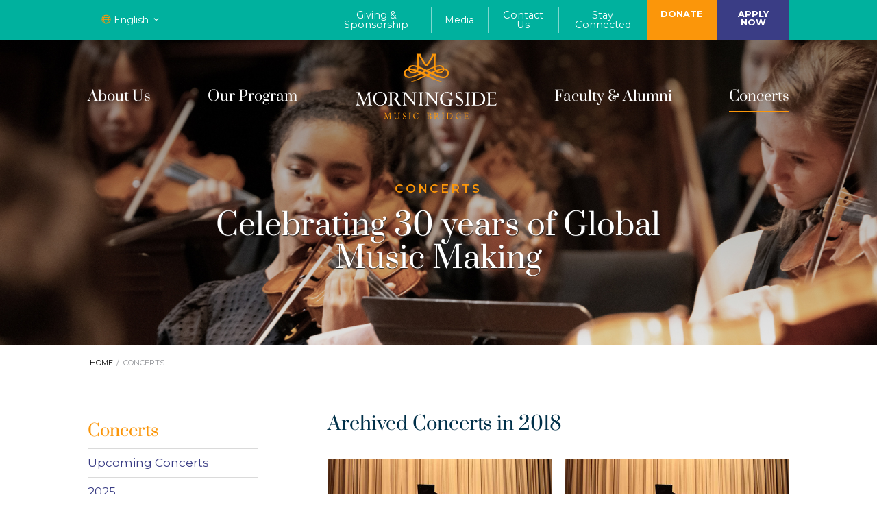

--- FILE ---
content_type: text/html; charset=utf-8
request_url: https://mmb.international/concerts/archive/2018
body_size: 5710
content:
<!DOCTYPE html>
<html lang="en_US">
<head>
<!-- Google Tag Manager -->
<script>(function(w,d,s,l,i){w[l]=w[l]||[];w[l].push({'gtm.start':
new Date().getTime(),event:'gtm.js'});var f=d.getElementsByTagName(s)[0],
j=d.createElement(s),dl=l!='dataLayer'?'&l='+l:'';j.async=true;j.src=
'https://www.googletagmanager.com/gtm.js?id='+i+dl;f.parentNode.insertBefore(j,f);
})(window,document,'script','dataLayer','GTM-KL588NB');</script>
<!-- End Google Tag Manager -->
<base href="https://mmb.international/"><!--[if lte IE 6]></base><![endif]-->
    <meta http-equiv="X-UA-Compatible" content="IE=edge" />
    <meta name="viewport" content="width=device-width, initial-scale=1.0">
    <link rel="canonical" href="https://mmb.international/concerts/" />
    
    
    <title>Concerts</title>
<meta name="title" content="Concerts" />
<meta name="generator" content="SilverStripe - https://www.silverstripe.org" />
<meta http-equiv="Content-Type" content="text/html; charset=utf-8" />
<meta property="og:locale" content="en_US" />
<meta property="og:type" content="article" />
<meta property="og:title" content="Concerts" />
<meta property="og:url" content="https://mmb.international/concerts/" />
<meta property="og:site_name" content="MMB" />
<meta name="twitter:card" content="summary_large_image" />
<meta name="twitter:title" content="Concerts" />

    <link rel="alternate" hreflang="en-us" href="https://mmb.international/concerts/" />



    <link href="/_resources/themes/default/css/site.css?m=1732394515" rel="stylesheet">
    
    
<style type="text/css">
/* latin-ext */
@font-face {
  font-family: 'Montserrat';
  font-style: italic;
  font-weight: 400;
  font-display: swap;
  src: url(https://fonts.gstatic.com/s/montserrat/v25/JTUFjIg1_i6t8kCHKm459Wx7xQYXK0vOoz6jq6R9WXZ0ppC8MLnbtrVK.woff2) format('woff2');
  unicode-range: U+0100-02AF, U+1E00-1EFF, U+2020, U+20A0-20AB, U+20AD-20CF, U+2113, U+2C60-2C7F, U+A720-A7FF;
}
/* latin */
@font-face {
  font-family: 'Montserrat';
  font-style: italic;
  font-weight: 400;
  font-display: swap;
  src: url(https://fonts.gstatic.com/s/montserrat/v25/JTUFjIg1_i6t8kCHKm459Wx7xQYXK0vOoz6jq6R9WXh0ppC8MLnbtg.woff2) format('woff2');
  unicode-range: U+0000-00FF, U+0131, U+0152-0153, U+02BB-02BC, U+02C6, U+02DA, U+02DC, U+2000-206F, U+2074, U+20AC, U+2122, U+2191, U+2193, U+2212, U+2215, U+FEFF, U+FFFD;
}
/* latin-ext */
@font-face {
  font-family: 'Montserrat';
  font-style: normal;
  font-weight: 400;
  font-display: swap;
  src: url(https://fonts.gstatic.com/s/montserrat/v25/JTUSjIg1_i6t8kCHKm459WdhyyTh89ZNpQ.woff2) format('woff2');
  unicode-range: U+0100-02AF, U+1E00-1EFF, U+2020, U+20A0-20AB, U+20AD-20CF, U+2113, U+2C60-2C7F, U+A720-A7FF;
}
/* latin */
@font-face {
  font-family: 'Montserrat';
  font-style: normal;
  font-weight: 400;
  font-display: swap;
  src: url(https://fonts.gstatic.com/s/montserrat/v25/JTUSjIg1_i6t8kCHKm459WlhyyTh89Y.woff2) format('woff2');
  unicode-range: U+0000-00FF, U+0131, U+0152-0153, U+02BB-02BC, U+02C6, U+02DA, U+02DC, U+2000-206F, U+2074, U+20AC, U+2122, U+2191, U+2193, U+2212, U+2215, U+FEFF, U+FFFD;
}
/* latin-ext */
@font-face {
  font-family: 'Montserrat';
  font-style: normal;
  font-weight: 600;
  font-display: swap;
  src: url(https://fonts.gstatic.com/s/montserrat/v25/JTUSjIg1_i6t8kCHKm459WdhyyTh89ZNpQ.woff2) format('woff2');
  unicode-range: U+0100-02AF, U+0300-0301, U+0303-0304, U+0308-0309, U+0323, U+0329, U+1E00-1EFF, U+2020, U+20A0-20AB, U+20AD-20CF, U+2113, U+2C60-2C7F, U+A720-A7FF;
}
/* latin */
@font-face {
  font-family: 'Montserrat';
  font-style: normal;
  font-weight: 600;
  font-display: swap;
  src: url(https://fonts.gstatic.com/s/montserrat/v25/JTUSjIg1_i6t8kCHKm459WlhyyTh89Y.woff2) format('woff2');
  unicode-range: U+0000-00FF, U+0131, U+0152-0153, U+02BB-02BC, U+02C6, U+02DA, U+02DC, U+0300-0301, U+0303-0304, U+0308-0309, U+0323, U+0329, U+2000-206F, U+2074, U+20AC, U+2122, U+2191, U+2193, U+2212, U+2215, U+FEFF, U+FFFD;
}
/* latin-ext */
@font-face {
  font-family: 'Montserrat';
  font-style: normal;
  font-weight: 700;
  font-display: swap;
  src: url(https://fonts.gstatic.com/s/montserrat/v25/JTUSjIg1_i6t8kCHKm459WdhyyTh89ZNpQ.woff2) format('woff2');
  unicode-range: U+0100-02AF, U+1E00-1EFF, U+2020, U+20A0-20AB, U+20AD-20CF, U+2113, U+2C60-2C7F, U+A720-A7FF;
}
/* latin */
@font-face {
  font-family: 'Montserrat';
  font-style: normal;
  font-weight: 700;
  font-display: swap;
  src: url(https://fonts.gstatic.com/s/montserrat/v25/JTUSjIg1_i6t8kCHKm459WlhyyTh89Y.woff2) format('woff2');
  unicode-range: U+0000-00FF, U+0131, U+0152-0153, U+02BB-02BC, U+02C6, U+02DA, U+02DC, U+2000-206F, U+2074, U+20AC, U+2122, U+2191, U+2193, U+2212, U+2215, U+FEFF, U+FFFD;
}
/* latin */
@font-face {
  font-family: 'Prata';
  font-style: normal;
  font-weight: 400;
  font-display: swap;
  src: url(https://fonts.gstatic.com/s/prata/v18/6xKhdSpbNNCT-sWPCm7bLnwI.woff2) format('woff2');
  unicode-range: U+0000-00FF, U+0131, U+0152-0153, U+02BB-02BC, U+02C6, U+02DA, U+02DC, U+2000-206F, U+2074, U+20AC, U+2122, U+2191, U+2193, U+2212, U+2215, U+FEFF, U+FFFD;
}
</style>
<!-- Meta Pixel Code -->
<script>
!function(f,b,e,v,n,t,s)
{if(f.fbq)return;n=f.fbq=function(){n.callMethod?
n.callMethod.apply(n,arguments):n.queue.push(arguments)};
if(!f._fbq)f._fbq=n;n.push=n;n.loaded=!0;n.version='2.0';
n.queue=[];t=b.createElement(e);t.async=!0;
t.src=v;s=b.getElementsByTagName(e)[0];
s.parentNode.insertBefore(t,s)}(window, document,'script',
'https://connect.facebook.net/en_US/fbevents.js');
fbq('init', '712933847979949');
fbq('track', 'PageView');
</script>
</head>
<body class="ConcertsPage">
<!-- Google Tag Manager (noscript) -->
<noscript><iframe src="https://www.googletagmanager.com/ns.html?id=GTM-KL588NB"
height="0" width="0" style="display:none;visibility:hidden"></iframe></noscript>
<!-- End Google Tag Manager (noscript) -->
<noscript><img height="1" width="1" style="display:none"
src="https://www.facebook.com/tr?id=712933847979949&ev=PageView&noscript=1"
/></noscript>
<!-- End Meta Pixel Code -->


    

<div id="panel">

    <header id="header" class="">
    <div class="top-utility gpl gpr">
        <div class="row no-gutters align-items-center justify-content-between">
            <div class="col-3 d-none d-lg-block col-lg-4" style="color: white;">
                
                


                <div class="dropdown">
                    <button class="dropdown-toggle" data-dd-target="lang-switcher-header" aria-label="Select a Language">
                        <span class="icon-sphere"></span>
                        English
                        <span class="icon-keyboard_arrow_down"></span>
                    </button>
                    <div class="dropdown-menu" data-dd-path="lang-switcher-header">
                        
                        <a class="dropdown-menu__link" href="/de/" rel="alternate"
                           hreflang="de-de">Deutsch</a>
                        
                        <a class="dropdown-menu__link" href="/concerts/" rel="alternate"
                           hreflang="en-us">English</a>
                        
                        <a class="dropdown-menu__link" href="/es/" rel="alternate"
                           hreflang="es-es">Español</a>
                        
                        <a class="dropdown-menu__link" href="/fr/" rel="alternate"
                           hreflang="fr-fr">Français</a>
                        
                        <a class="dropdown-menu__link" href="/he/" rel="alternate"
                           hreflang="he-il">עברית</a>
                        
                        <a class="dropdown-menu__link" href="/ja/" rel="alternate"
                           hreflang="ja-jp">日本語</a>
                        
                        <a class="dropdown-menu__link" href="/ko/" rel="alternate"
                           hreflang="ko-kr">한국어 [韓國語]</a>
                        
                        <a class="dropdown-menu__link" href="/pl/" rel="alternate"
                           hreflang="pl-pl">Polski</a>
                        
                        <a class="dropdown-menu__link" href="/zh/" rel="alternate"
                           hreflang="zh-cn">中国的</a>
                        
                    </div>
                </div>


            </div>
            <div class="col-6 d-lg-none brand-col">
                <a href="/" class="brand">
                    <img src="/_resources/themes/default/img/logo.svg" width="151" height="70" alt="Morningside Music Bridge">
                </a>
            </div>
            <div class="col-3 d-lg-none hamburger-col">
                <button data-drawer-trigger id="mobile-menu-toggle" aria-controls="drawer-name" aria-expanded="false" class="hamburger " type="button"><span class="inner"></span></button>
            </div>
            <div class="col-12 col-lg-8 d-flex">
                <nav class="top-utility-menu d-flex justify-content-end">
                    
                    <a class="link link-giving-and-sponsorship" href="/giving-and-sponsorship/" >Giving &amp; Sponsorship</a>
                    
                    <a class="link link-media" href="/media/videos/" >Media</a>
                    
                    <a class="link link-contact" href="/contact/" >Contact Us</a>
                    
                    <a class="link link-stay-connected" href="/stay-connected/" >Stay Connected</a>
                    
                    <a class="link link-donate" href="https://www.canadahelps.org/en/dn/123279" target=&quot;_blank&quot;>Donate</a>
                    
                    <a class="link link-apply" href="/our-program/apply/apply-now/" >Apply Now</a>
                    
                </nav>
            </div>
        </div>
    </div>
    <div class="main-menu-container gml gmr d-none d-lg-block">
        <nav class="main-menu d-flex justify-content-between align-items-center">
            <div class="menu-item logo order-3">
                <a href="/">
                    <img src="/_resources/themes/default/img/logo.svg" alt="Morningside Music Bridge" class="img-fluid">
                </a>
            </div>
            
            <div class="menu-item order-1 first link">
                <a href="/about/" class="first link menu-item-2">About Us</a>
            </div>
            
            <div class="menu-item order-2  link">
                <a href="/our-program/" class=" link menu-item-6">Our Program</a>
            </div>
            
            <div class="menu-item order-3  link">
                <a href="/our-people/" class=" link menu-item-7">Faculty &amp; Alumni</a>
            </div>
            
            <div class="menu-item order-4 last current">
                <a href="/concerts/" class="last current menu-item-8">Concerts</a>
            </div>
            
        </nav>
    </div>
</header>

    
<section id="hero" class="d-flex align-items-center " >
    <div class="inner">
        <div class="row gpl gpr no-gutters">
            <div class="col-lg-8 offset-lg-2">
                <div class="hero-content typography">
                    
                    <div class="section-title">
                        Concerts
                    </div>
                    
                    <h1>Celebrating 30 years of Global Music Making</h1>
                </div>
            </div>
        </div>
    </div>
</section>


<style type="text/css">
    #hero {
        background-image:url('/assets/Hero/mmb-program-landing-banner__FillWzYwMCw0NTBd.jpg');
    }
    @media (min-width: 769px) {
        #hero {
            background-image:url('/assets/Hero/mmb-program-landing-banner.jpg');
        }
    }
</style>


<section class="breadcrumbs-container gpl gpr">
    <div id="breadcrumbs" class="d-none d-lg-block">
    <ul class="clearfix">
        <li><a href="/">Home</a></li>
    
        
                <li class="first last"><a href="/concerts/">Concerts</a></li>
        
    
    </ul>
</div>

</section>



    <main>
        <div id="main">
            <section class="nav-block">
                <div class="inner">
                    <div class="row no-gutters">
                        <div class="col-lg-4 nav-col gpl tpr">

                            <nav id="rail-nav">
                                <ul class="links">
                                    
                                    <li class="toplevel current"><a href="/concerts/" class="current">Concerts</a></li>
                                    <li><a href="/concerts/">Upcoming Concerts</a></li>
                                    

                                    
                                    <li class=" "><a href="/concerts/archive/2025" class=" ">2025</a></li>
                                    
                                    <li class=" "><a href="/concerts/archive/2024" class=" ">2024</a></li>
                                    
                                    <li class=" "><a href="/concerts/archive/2023" class=" ">2023</a></li>
                                    
                                    <li class=" "><a href="/concerts/archive/2022" class=" ">2022</a></li>
                                    
                                    <li class=" "><a href="/concerts/archive/2021" class=" ">2021</a></li>
                                    
                                    <li class=" "><a href="/concerts/archive/2020" class=" ">2020</a></li>
                                    
                                    <li class=" "><a href="/concerts/archive/2019" class=" ">2019</a></li>
                                    
                                    <li class=" current"><a href="/concerts/archive/2018" class=" ">2018</a></li>
                                    
                                    <li class=" "><a href="/concerts/archive/2017" class=" ">2017</a></li>
                                    
                                </ul>
                            </nav>

                        </div>
                        <div class="col-lg-8 content-col gpr tpl">

                            <div class="typography">
                                
                                <h2 class="" style="margin-bottom: 2rem;">Archived Concerts in 2018</h2>
                                
                            </div>


                            <div class="row typography">
                                
                                <article class="article col-lg-6">
                                    
                                    <div class="img">
                                        <a href="/concerts/artists-in-residence-concert/">
                                        <img src="/assets/ConcertImages/concerts-fpo-img-05__FillWzY1MCwzMDBd.jpg" alt="Artists in Residence Concert" class="img-fluid" />
                                        </a>
                                    </div>
                                    
                                    <div class="date">
                                        
                                        <time datetime="July 07, 2018 19:"><span class="icon-calendar"></span> July 7, 2018 <span>7:00 PM</span></time>
                                    </div>
                                    <h4><a href="/concerts/artists-in-residence-concert/">Artists in Residence Concert</a></h4>
                                    <div class="tags">
                                        
                                    </div>
                                </article>
                                
                                <article class="article col-lg-6">
                                    
                                    <div class="img">
                                        <a href="/concerts/artists-in-residence-concert-3/">
                                        <img src="/assets/ConcertImages/concerts-fpo-img-05__FillWzY1MCwzMDBd.jpg" alt="Artists in Residence Concert" class="img-fluid" />
                                        </a>
                                    </div>
                                    
                                    <div class="date">
                                        
                                        <time datetime="July 08, 2018 19:"><span class="icon-calendar"></span> July 8, 2018 <span>7:00 PM</span></time>
                                    </div>
                                    <h4><a href="/concerts/artists-in-residence-concert-3/">Artists in Residence Concert</a></h4>
                                    <div class="tags">
                                        
                                    </div>
                                </article>
                                
                                <article class="article col-lg-6">
                                    
                                    <div class="img">
                                        <a href="/concerts/concerto-competition-finals/">
                                        <img src="/assets/ConcertImages/Concerto__FillWzY1MCwzMDBd.jpg" alt="Concerto Competition Finals" class="img-fluid" />
                                        </a>
                                    </div>
                                    
                                    <div class="date">
                                        
                                        <time datetime="July 12, 2018 19:"><span class="icon-calendar"></span> July 12, 2018 <span>7:00 PM</span></time>
                                    </div>
                                    <h4><a href="/concerts/concerto-competition-finals/">Concerto Competition Finals</a></h4>
                                    <div class="tags">
                                        
                                    </div>
                                </article>
                                
                                <article class="article col-lg-6">
                                    
                                    <div class="img">
                                        <a href="/concerts/artists-in-residence-concert-4/">
                                        <img src="/assets/ConcertImages/concerts-fpo-img-05__FillWzY1MCwzMDBd.jpg" alt="Artists in Residence Concert" class="img-fluid" />
                                        </a>
                                    </div>
                                    
                                    <div class="date">
                                        
                                        <time datetime="July 13, 2018 19:"><span class="icon-calendar"></span> July 13, 2018 <span>7:00 PM</span></time>
                                    </div>
                                    <h4><a href="/concerts/artists-in-residence-concert-4/">Artists in Residence Concert</a></h4>
                                    <div class="tags">
                                        
                                    </div>
                                </article>
                                
                                <article class="article col-lg-6">
                                    
                                    <div class="img">
                                        <a href="/concerts/emerging-artists-recitals-10/">
                                        <img src="/assets/ConcertImages/concerts-fpo-img-11__FillWzY1MCwzMDBd.jpg" alt="Emerging Artists Recitals" class="img-fluid" />
                                        </a>
                                    </div>
                                    
                                    <div class="date">
                                        
                                        <time datetime="July 14, 2018 16:"><span class="icon-calendar"></span> July 14, 2018 <span>4:00 PM</span></time>
                                    </div>
                                    <h4><a href="/concerts/emerging-artists-recitals-10/">Emerging Artists Recitals</a></h4>
                                    <div class="tags">
                                        
                                    </div>
                                </article>
                                
                                <article class="article col-lg-6">
                                    
                                    <div class="img">
                                        <a href="/concerts/emerging-artists-recitals-18/">
                                        <img src="/assets/ConcertImages/concerts-fpo-img-11__FillWzY1MCwzMDBd.jpg" alt="Emerging Artists Recitals" class="img-fluid" />
                                        </a>
                                    </div>
                                    
                                    <div class="date">
                                        
                                        <time datetime="July 14, 2018 19:"><span class="icon-calendar"></span> July 14, 2018 <span>7:00 PM</span></time>
                                    </div>
                                    <h4><a href="/concerts/emerging-artists-recitals-18/">Emerging Artists Recitals</a></h4>
                                    <div class="tags">
                                        
                                    </div>
                                </article>
                                
                                <article class="article col-lg-6">
                                    
                                    <div class="img">
                                        <a href="/concerts/emerging-artists-recitals-11/">
                                        <img src="/assets/ConcertImages/concerts-fpo-img-11__FillWzY1MCwzMDBd.jpg" alt="Emerging Artists Recitals" class="img-fluid" />
                                        </a>
                                    </div>
                                    
                                    <div class="date">
                                        
                                        <time datetime="July 16, 2018 19:"><span class="icon-calendar"></span> July 16, 2018 <span>7:00 PM</span></time>
                                    </div>
                                    <h4><a href="/concerts/emerging-artists-recitals-11/">Emerging Artists Recitals</a></h4>
                                    <div class="tags">
                                        
                                    </div>
                                </article>
                                
                                <article class="article col-lg-6">
                                    
                                    <div class="img">
                                        <a href="/concerts/emerging-artists-recitals-12/">
                                        <img src="/assets/ConcertImages/concerts-fpo-img-11__FillWzY1MCwzMDBd.jpg" alt="Emerging Artists Recitals" class="img-fluid" />
                                        </a>
                                    </div>
                                    
                                    <div class="date">
                                        
                                        <time datetime="July 18, 2018 19:"><span class="icon-calendar"></span> July 18, 2018 <span>7:00 PM</span></time>
                                    </div>
                                    <h4><a href="/concerts/emerging-artists-recitals-12/">Emerging Artists Recitals</a></h4>
                                    <div class="tags">
                                        
                                    </div>
                                </article>
                                
                                <article class="article col-lg-6">
                                    
                                    <div class="img">
                                        <a href="/concerts/emerging-artists-recitals-13/">
                                        <img src="/assets/ConcertImages/concerts-fpo-img-11__FillWzY1MCwzMDBd.jpg" alt="Emerging Artists Recitals" class="img-fluid" />
                                        </a>
                                    </div>
                                    
                                    <div class="date">
                                        
                                        <time datetime="July 20, 2018 16:"><span class="icon-calendar"></span> July 20, 2018 <span>4:00 PM</span></time>
                                    </div>
                                    <h4><a href="/concerts/emerging-artists-recitals-13/">Emerging Artists Recitals</a></h4>
                                    <div class="tags">
                                        
                                    </div>
                                </article>
                                
                                <article class="article col-lg-6">
                                    
                                    <div class="img">
                                        <a href="/concerts/emerging-artists-recitals-19/">
                                        <img src="/assets/ConcertImages/concerts-fpo-img-11__FillWzY1MCwzMDBd.jpg" alt="Emerging Artists Recitals" class="img-fluid" />
                                        </a>
                                    </div>
                                    
                                    <div class="date">
                                        
                                        <time datetime="July 20, 2018 19:"><span class="icon-calendar"></span> July 20, 2018 <span>7:00 PM</span></time>
                                    </div>
                                    <h4><a href="/concerts/emerging-artists-recitals-19/">Emerging Artists Recitals</a></h4>
                                    <div class="tags">
                                        
                                    </div>
                                </article>
                                

                            </div>


                            
                            <nav aria-label="Pagination">
                                <ul class="pagination">
                                
                                
                                    
                                        <li class="page-item active"><a class="page-link" href="#">1</a></li>
                                    
                                
                                    
                                        
                                            <li class="page-item"><a class="page-link" href="/concerts/archive/2018?start=10">2</a></li>
                                        
                                    
                                
                                
                                    <li class="page-item"><a class="page-link" href="/concerts/archive/2018?start=10" id="next">
                                            <span aria-hidden="true">Next &raquo;</span>
                                            
                                        </a>
                                    </li>
                                
                                </ul>
                            </nav>
                        


                        </div>
                    </div>
                </div>
            </section>
        </div>

        


        <section class="block-how-to-apply">
    <div class="inner gpl gpr typography">
        <div class="row align-items-center justify-content-center">
            
            <div class="" style="padding-right: 1rem;">
                <h3>How to Apply</h3>
            </div>
            <div class="cta">
                <a href="/our-program/apply/" class="btn">Learn more about our process</a>
            </div>
        </div>
    </div>
</section>


    </main>
    <footer id="footer" class="gpl gpr">
    <div class="footer-top">
        <div class="row align-items-end">
            <div class="col-lg-4 disclaimer">
                <p>&copy; 2022 Morningside Music Bridge </p>
            </div>
            <div class="col-lg-4 brand-col">
                <p>
                <a href="/" class="brand">
                    <img src="/_resources/themes/default/img/logo.svg" width="209" height="97" alt="Morningside Music Bridge">
                </a></p>
            </div>
            <div class="col-lg-4 madeby-col">
                <p><a href="https://icona.ca" target="_blank">Web Marketing</a> by ICONA</p>
            </div>
        </div>
    </div>
    <div class="footer-bottom">
        <div class="row">
            <div class="col-lg-6 site-description">
                <p>Morningside Music Bridge embodies the highest international standards of excellence in training, bringing together outstanding young violin, viola, cello, piano and other creative artists, ages 12-18, for a month of intensive study and performance.</p>
                <p>Registered Charity Number: 79098 8299 RR0001</p>
            </div>
            <div class="col-lg-6 social-col">
			<div style="text-align:right;">
                    <p><a href="http://eepurl.com/jq0yu6" class="btn btn-lg" target="_blank">
                    <svg style="fill:#fff;" width="20px" height="20px" xmlns="http://www.w3.org/2000/svg" viewBox="0 0 512 512"><path d="M464 64H48C21.49 64 0 85.49 0 112v288c0 26.51 21.49 48 48 48h416c26.51 0 48-21.49 48-48V112c0-26.51-21.49-48-48-48zm0 48v40.805c-22.422 18.259-58.168 46.651-134.587 106.49-16.841 13.247-50.201 45.072-73.413 44.701-23.208.375-56.579-31.459-73.413-44.701C106.18 199.465 70.425 171.067 48 152.805V112h416zM48 400V214.398c22.914 18.251 55.409 43.862 104.938 82.646 21.857 17.205 60.134 55.186 103.062 54.955 42.717.231 80.509-37.199 103.053-54.947 49.528-38.783 82.032-64.401 104.947-82.653V400H48z"/></svg>
                    Sign up for email newsletter</a>
                </div>
                <nav class="social d-flex align-items-center justify-content-end" role="navigation">
                    <a href="https://www.facebook.com/MorningsideMusicBridge/" class="link" title="Facebook" target="_blank"><i class="icon-facebook"></i></a>
                    
                    <a href="https://x.com/morningsidemb" class="link" title="MMB on X.com" target="_blank"><svg xmlns="https://www.w3.org/2000/svg" viewBox="0 0 512 512" style="fill: #fff; width: 32px;"><path d="M389.2 48h70.6L305.6 224.2 487 464H345L233.7 318.6 106.5 464H35.8L200.7 275.5 26.8 48H172.4L272.9 180.9 389.2 48zM364.4 421.8h39.1L151.1 88h-42L364.4 421.8z"/></svg></a>
                    <a href="https://www.instagram.com/morningside_MB/" class="link" title="Instagram" target="_blank"><i class="icon-instagram"></i></a>
                    <a href="https://www.youtube.com/@morningsidemusicbridge3909" class="link" title="YouTube" target="_blank"><i class="icon-youtube-play"></i></a>
                    <a class="contact btn btn-default" href="/contact">Contact</a>
                </nav>
            </div>
        </div>
    </div>
</footer>


</div>


  <section class="drawer" id="drawer-name" data-drawer-target>
    <div class="drawer__overlay" data-drawer-close tabindex="-1"></div>
    <div class="drawer__wrapper">
      <div class="drawer__header">
        <div class="drawer__title">
            <a href="/" class="brand">
                <img src="/_resources/themes/default/img/logo-black.svg" alt="Morningside Music Bridge">
            </a>
        </div>
        <button class="drawer__close" data-drawer-close aria-label="Close Drawer"></button>
      </div>
      <div class="drawer__content">

            <div>

                <div class="dropdown">
                    <button class="dropdown-toggle" data-dd-target="lang-switcher-drawer" aria-label="Select a Language">
                        <span class="icon-sphere"></span>
                        English
                        <span class="icon-keyboard_arrow_down"></span>
                    </button>
                    <div class="dropdown-menu" data-dd-path="lang-switcher-drawer">
                        
                        <a class="dropdown-menu__link" href="/de/" rel="alternate"
                           hreflang="de-de">Deutsch</a>
                        
                        <a class="dropdown-menu__link" href="/concerts/" rel="alternate"
                           hreflang="en-us">English</a>
                        
                        <a class="dropdown-menu__link" href="/es/" rel="alternate"
                           hreflang="es-es">Español</a>
                        
                        <a class="dropdown-menu__link" href="/fr/" rel="alternate"
                           hreflang="fr-fr">Français</a>
                        
                        <a class="dropdown-menu__link" href="/he/" rel="alternate"
                           hreflang="he-il">עברית</a>
                        
                        <a class="dropdown-menu__link" href="/ja/" rel="alternate"
                           hreflang="ja-jp">日本語</a>
                        
                        <a class="dropdown-menu__link" href="/ko/" rel="alternate"
                           hreflang="ko-kr">한국어 [韓國語]</a>
                        
                        <a class="dropdown-menu__link" href="/pl/" rel="alternate"
                           hreflang="pl-pl">Polski</a>
                        
                        <a class="dropdown-menu__link" href="/zh/" rel="alternate"
                           hreflang="zh-cn">中国的</a>
                        
                    </div>
                </div>


            </div>


            <nav class="primary-nav" role="navigation">
            
                <a href="/about/" class="first link top-level"><i class="icon-menu-producers"></i> About Us</a>
                
            
                <a href="/our-program/" class=" link top-level"><i class="icon-menu-producers"></i> Our Program</a>
                
            
                <a href="/our-people/" class=" link top-level"><i class="icon-menu-producers"></i> Faculty &amp; Alumni</a>
                
            
                <a href="/concerts/" class="last current top-level"><i class="icon-menu-producers"></i> Concerts</a>
                
            
            </nav>

            <nav class="utility" role="navigation">
                
                <a href="/giving-and-sponsorship/">
                    <span class="label">Giving &amp; Sponsorship</span>
                </a>
                
                <a href="/media/videos/">
                    <span class="label">Media</span>
                </a>
                
                <a href="/contact/">
                    <span class="label">Contact Us</span>
                </a>
                
                <a href="/stay-connected/">
                    <span class="label">Stay Connected</span>
                </a>
                
                <a href="https://www.canadahelps.org/en/dn/123279">
                    <span class="label">Donate</span>
                </a>
                
                <a href="/our-program/apply/apply-now/">
                    <span class="label">Apply Now</span>
                </a>
                
            </nav>

            <nav class="social" role="navigation">
                <a href="#" title="Facebook"><i class="icon-facebook"></i></a>
                <a href="#" title="Twitter" target="_blank"><i class="icon-twitter"></i></a>
                <a href="#" title="Instagram" target="_blank"><i class="icon-instagram"></i></a>
            </nav>

      </div>
    </div>
  </section>











<script type="application/javascript" src="/_resources/themes/default/js/site-min.js?m=1732394515"></script>
</body>
</html>


--- FILE ---
content_type: text/css
request_url: https://mmb.international/_resources/themes/default/css/site.css?m=1732394515
body_size: 11261
content:
/*!
 * Bootstrap v4.5.0 (https://getbootstrap.com/)
 * Copyright 2011-2020 The Bootstrap Authors
 * Copyright 2011-2020 Twitter, Inc.
 * Licensed under MIT (https://github.com/twbs/bootstrap/blob/master/LICENSE)
 */
*,::after,::before{box-sizing:border-box}body,html{height:100%}html{font-family:sans-serif;line-height:1.15;-webkit-text-size-adjust:100%;-webkit-tap-highlight-color:transparent;font-size:17px}article,aside,figcaption,figure,footer,header,hgroup,main,nav,section{display:block}body{margin:0;font-family:"Montserrat",sans-serif;font-size:1rem;line-height:1.5;color:#003049;text-align:left;background-color:#fff;font-weight:400;width:100%}[tabindex="-1"]:focus:not(:focus-visible){outline:0!important}hr{box-sizing:content-box;height:0;overflow:visible}dl,h1,h2,h3,h4,h5,h6,ol,p,ul{margin-top:0;margin-bottom:.5rem}dl,ol,p,ul{margin-bottom:1rem}abbr[data-original-title],abbr[title]{text-decoration:underline dotted;cursor:help;border-bottom:0;text-decoration-skip-ink:none}address{margin-bottom:1rem;font-style:normal;line-height:inherit}ol ol,ol ul,ul ol,ul ul{margin-bottom:0}dt{font-weight:700}dd{margin-bottom:.5rem;margin-left:0}blockquote,figure{margin:0 0 1rem}b,strong{font-weight:bolder}small{font-size:80%}sub,sup{position:relative;font-size:75%;line-height:0;vertical-align:baseline}sub{bottom:-.25em}sup{top:-.5em}a,a:hover{text-decoration:none}a{color:#3a3d85;background-color:transparent}a:hover{color:#232550}a:not([href]),a:not([href]):hover{color:inherit;text-decoration:none}code,kbd,pre,samp{font-family:SFMono-Regular,Menlo,Monaco,Consolas,"Liberation Mono","Courier New",monospace;font-size:1em}pre{margin-top:0;margin-bottom:1rem;overflow:auto;-ms-overflow-style:scrollbar}img,svg{vertical-align:middle}img{border-style:none}svg{overflow:hidden}table{border-collapse:collapse}caption{padding-top:.75rem;padding-bottom:.75rem;color:#9b9b9b;text-align:left;caption-side:bottom}th{text-align:inherit}label{display:inline-block;margin-bottom:.5rem}button{border-radius:0}button:focus{outline:5px auto -webkit-focus-ring-color}button,input,optgroup,select,textarea{margin:0;font-family:inherit;font-size:inherit;line-height:inherit}button,input{overflow:visible}button,select{text-transform:none}[role=button]{cursor:pointer}select{word-wrap:normal}[type=button],[type=reset],[type=submit],button{-webkit-appearance:button}[type=button]:not(:disabled),[type=reset]:not(:disabled),[type=submit]:not(:disabled),button:not(:disabled){cursor:pointer}[type=button]::-moz-focus-inner,[type=reset]::-moz-focus-inner,[type=submit]::-moz-focus-inner,button::-moz-focus-inner{padding:0;border-style:none}input[type=checkbox],input[type=radio]{box-sizing:border-box;padding:0}textarea{overflow:auto;resize:vertical}fieldset{min-width:0;padding:0;margin:0;border:0}legend{display:block;width:100%;max-width:100%;padding:0;margin-bottom:.5rem;font-size:1.5rem;line-height:inherit;color:inherit;white-space:normal}progress{vertical-align:baseline}[type=number]::-webkit-inner-spin-button,[type=number]::-webkit-outer-spin-button{height:auto}[type=search]{outline-offset:-2px;-webkit-appearance:none}[type=search]::-webkit-search-decoration{-webkit-appearance:none}::-webkit-file-upload-button{font:inherit;-webkit-appearance:button}output{display:inline-block}summary{display:list-item;cursor:pointer}template{display:none}[hidden]{display:none!important}.container{width:100%;padding-right:10px;padding-left:10px;margin-right:auto;margin-left:auto}@media (min-width:576px){.container{max-width:540px}}@media (min-width:768px){.container{max-width:720px}}@media (min-width:992px){.container{max-width:960px}}@media (min-width:1400px){.container{max-width:1280px}}@media (min-width:1650px){.container{max-width:1536px}}.container-fluid,.container-lg,.container-md,.container-sm,.container-xl,.container-xxl{width:100%;padding-right:10px;padding-left:10px;margin-right:auto;margin-left:auto}@media (min-width:576px){.container,.container-sm{max-width:540px}}@media (min-width:768px){.container,.container-md,.container-sm{max-width:720px}}@media (min-width:992px){.container,.container-lg,.container-md,.container-sm{max-width:960px}}@media (min-width:1400px){.container,.container-lg,.container-md,.container-sm,.container-xl{max-width:1280px}}@media (min-width:1650px){.container,.container-lg,.container-md,.container-sm,.container-xl,.container-xxl{max-width:1536px}}.row{display:flex;flex-wrap:wrap;margin-right:-10px;margin-left:-10px}.no-gutters{margin-right:0;margin-left:0}.no-gutters>.col,.no-gutters>[class*=col-]{padding-right:0;padding-left:0}.col,.col-lg,.col-lg-1,.col-lg-10,.col-lg-11,.col-lg-12,.col-lg-2,.col-lg-3,.col-lg-4,.col-lg-5,.col-lg-6,.col-lg-7,.col-lg-8,.col-lg-9,.col-lg-auto,.col-md,.col-md-1,.col-md-10,.col-md-11,.col-md-12,.col-md-2,.col-md-3,.col-md-4,.col-md-5,.col-md-6,.col-md-7,.col-md-8,.col-md-9,.col-md-auto,.col-sm,.col-sm-1,.col-sm-10,.col-sm-11,.col-sm-12,.col-sm-2,.col-sm-3,.col-sm-4,.col-sm-5,.col-sm-6,.col-sm-7,.col-sm-8,.col-sm-9,.col-sm-auto,.col-xl,.col-xl-1,.col-xl-10,.col-xl-11,.col-xl-12,.col-xl-2,.col-xl-3,.col-xl-4,.col-xl-5,.col-xl-6,.col-xl-7,.col-xl-8,.col-xl-9,.col-xl-auto,.col-xxl,.col-xxl-1,.col-xxl-10,.col-xxl-11,.col-xxl-12,.col-xxl-2,.col-xxl-3,.col-xxl-4,.col-xxl-5,.col-xxl-6,.col-xxl-7,.col-xxl-8,.col-xxl-9,.col-xxl-auto{position:relative;width:100%;padding-right:10px;padding-left:10px}.col-auto{position:relative;padding-right:10px;padding-left:10px}.col-1,.col-10,.col-11,.col-12,.col-2,.col-3,.col-4,.col-5,.col-6,.col-7,.col-8,.col-9{position:relative;width:100%;padding-right:10px;padding-left:10px}.col{flex-basis:0;flex-grow:1;min-width:0;max-width:100%}.row-cols-1>*{flex:0 0 100%;max-width:100%}.row-cols-2>*{flex:0 0 50%;max-width:50%}.row-cols-3>*{flex:0 0 33.3333333333%;max-width:33.3333333333%}.row-cols-4>*{flex:0 0 25%;max-width:25%}.row-cols-5>*{flex:0 0 20%;max-width:20%}.row-cols-6>*{flex:0 0 16.6666666667%;max-width:16.6666666667%}.col-auto{flex:0 0 auto;width:auto;max-width:100%}.col-1{flex:0 0 8.3333333333%;max-width:8.3333333333%}.col-2{flex:0 0 16.6666666667%;max-width:16.6666666667%}.col-3{flex:0 0 25%;max-width:25%}.col-4{flex:0 0 33.3333333333%;max-width:33.3333333333%}.col-5{flex:0 0 41.6666666667%;max-width:41.6666666667%}.col-6{flex:0 0 50%;max-width:50%}.col-7{flex:0 0 58.3333333333%;max-width:58.3333333333%}.col-8{flex:0 0 66.6666666667%;max-width:66.6666666667%}.col-9{flex:0 0 75%;max-width:75%}.col-10{flex:0 0 83.3333333333%;max-width:83.3333333333%}.col-11{flex:0 0 91.6666666667%;max-width:91.6666666667%}.col-12{flex:0 0 100%;max-width:100%}.order-first{order:-1}.order-last{order:13}.order-0{order:0}.order-1{order:1}.order-2{order:2}.order-3{order:3}.order-4{order:4}.order-5{order:5}.order-6{order:6}.order-7{order:7}.order-8{order:8}.order-9{order:9}.order-10{order:10}.order-11{order:11}.order-12{order:12}.offset-1{margin-left:8.3333333333%}.offset-2{margin-left:16.6666666667%}.offset-3{margin-left:25%}.offset-4{margin-left:33.3333333333%}.offset-5{margin-left:41.6666666667%}.offset-6{margin-left:50%}.offset-7{margin-left:58.3333333333%}.offset-8{margin-left:66.6666666667%}.offset-9{margin-left:75%}.offset-10{margin-left:83.3333333333%}.offset-11{margin-left:91.6666666667%}@media (min-width:576px){.col-sm{flex-basis:0;flex-grow:1;min-width:0;max-width:100%}.row-cols-sm-1>*{flex:0 0 100%;max-width:100%}.row-cols-sm-2>*{flex:0 0 50%;max-width:50%}.row-cols-sm-3>*{flex:0 0 33.3333333333%;max-width:33.3333333333%}.row-cols-sm-4>*{flex:0 0 25%;max-width:25%}.row-cols-sm-5>*{flex:0 0 20%;max-width:20%}.row-cols-sm-6>*{flex:0 0 16.6666666667%;max-width:16.6666666667%}.col-sm-auto{flex:0 0 auto;width:auto;max-width:100%}.col-sm-1{flex:0 0 8.3333333333%;max-width:8.3333333333%}.col-sm-2{flex:0 0 16.6666666667%;max-width:16.6666666667%}.col-sm-3{flex:0 0 25%;max-width:25%}.col-sm-4{flex:0 0 33.3333333333%;max-width:33.3333333333%}.col-sm-5{flex:0 0 41.6666666667%;max-width:41.6666666667%}.col-sm-6{flex:0 0 50%;max-width:50%}.col-sm-7{flex:0 0 58.3333333333%;max-width:58.3333333333%}.col-sm-8{flex:0 0 66.6666666667%;max-width:66.6666666667%}.col-sm-9{flex:0 0 75%;max-width:75%}.col-sm-10{flex:0 0 83.3333333333%;max-width:83.3333333333%}.col-sm-11{flex:0 0 91.6666666667%;max-width:91.6666666667%}.col-sm-12{flex:0 0 100%;max-width:100%}.order-sm-first{order:-1}.order-sm-last{order:13}.order-sm-0{order:0}.order-sm-1{order:1}.order-sm-2{order:2}.order-sm-3{order:3}.order-sm-4{order:4}.order-sm-5{order:5}.order-sm-6{order:6}.order-sm-7{order:7}.order-sm-8{order:8}.order-sm-9{order:9}.order-sm-10{order:10}.order-sm-11{order:11}.order-sm-12{order:12}.offset-sm-0{margin-left:0}.offset-sm-1{margin-left:8.3333333333%}.offset-sm-2{margin-left:16.6666666667%}.offset-sm-3{margin-left:25%}.offset-sm-4{margin-left:33.3333333333%}.offset-sm-5{margin-left:41.6666666667%}.offset-sm-6{margin-left:50%}.offset-sm-7{margin-left:58.3333333333%}.offset-sm-8{margin-left:66.6666666667%}.offset-sm-9{margin-left:75%}.offset-sm-10{margin-left:83.3333333333%}.offset-sm-11{margin-left:91.6666666667%}}@media (min-width:768px){.col-md{flex-basis:0;flex-grow:1;min-width:0;max-width:100%}.row-cols-md-1>*{flex:0 0 100%;max-width:100%}.row-cols-md-2>*{flex:0 0 50%;max-width:50%}.row-cols-md-3>*{flex:0 0 33.3333333333%;max-width:33.3333333333%}.row-cols-md-4>*{flex:0 0 25%;max-width:25%}.row-cols-md-5>*{flex:0 0 20%;max-width:20%}.row-cols-md-6>*{flex:0 0 16.6666666667%;max-width:16.6666666667%}.col-md-auto{flex:0 0 auto;width:auto;max-width:100%}.col-md-1{flex:0 0 8.3333333333%;max-width:8.3333333333%}.col-md-2{flex:0 0 16.6666666667%;max-width:16.6666666667%}.col-md-3{flex:0 0 25%;max-width:25%}.col-md-4{flex:0 0 33.3333333333%;max-width:33.3333333333%}.col-md-5{flex:0 0 41.6666666667%;max-width:41.6666666667%}.col-md-6{flex:0 0 50%;max-width:50%}.col-md-7{flex:0 0 58.3333333333%;max-width:58.3333333333%}.col-md-8{flex:0 0 66.6666666667%;max-width:66.6666666667%}.col-md-9{flex:0 0 75%;max-width:75%}.col-md-10{flex:0 0 83.3333333333%;max-width:83.3333333333%}.col-md-11{flex:0 0 91.6666666667%;max-width:91.6666666667%}.col-md-12{flex:0 0 100%;max-width:100%}.order-md-first{order:-1}.order-md-last{order:13}.order-md-0{order:0}.order-md-1{order:1}.order-md-2{order:2}.order-md-3{order:3}.order-md-4{order:4}.order-md-5{order:5}.order-md-6{order:6}.order-md-7{order:7}.order-md-8{order:8}.order-md-9{order:9}.order-md-10{order:10}.order-md-11{order:11}.order-md-12{order:12}.offset-md-0{margin-left:0}.offset-md-1{margin-left:8.3333333333%}.offset-md-2{margin-left:16.6666666667%}.offset-md-3{margin-left:25%}.offset-md-4{margin-left:33.3333333333%}.offset-md-5{margin-left:41.6666666667%}.offset-md-6{margin-left:50%}.offset-md-7{margin-left:58.3333333333%}.offset-md-8{margin-left:66.6666666667%}.offset-md-9{margin-left:75%}.offset-md-10{margin-left:83.3333333333%}.offset-md-11{margin-left:91.6666666667%}}@media (min-width:992px){.col-lg{flex-basis:0;flex-grow:1;min-width:0;max-width:100%}.row-cols-lg-1>*{flex:0 0 100%;max-width:100%}.row-cols-lg-2>*{flex:0 0 50%;max-width:50%}.row-cols-lg-3>*{flex:0 0 33.3333333333%;max-width:33.3333333333%}.row-cols-lg-4>*{flex:0 0 25%;max-width:25%}.row-cols-lg-5>*{flex:0 0 20%;max-width:20%}.row-cols-lg-6>*{flex:0 0 16.6666666667%;max-width:16.6666666667%}.col-lg-auto{flex:0 0 auto;width:auto;max-width:100%}.col-lg-1{flex:0 0 8.3333333333%;max-width:8.3333333333%}.col-lg-2{flex:0 0 16.6666666667%;max-width:16.6666666667%}.col-lg-3{flex:0 0 25%;max-width:25%}.col-lg-4{flex:0 0 33.3333333333%;max-width:33.3333333333%}.col-lg-5{flex:0 0 41.6666666667%;max-width:41.6666666667%}.col-lg-6{flex:0 0 50%;max-width:50%}.col-lg-7{flex:0 0 58.3333333333%;max-width:58.3333333333%}.col-lg-8{flex:0 0 66.6666666667%;max-width:66.6666666667%}.col-lg-9{flex:0 0 75%;max-width:75%}.col-lg-10{flex:0 0 83.3333333333%;max-width:83.3333333333%}.col-lg-11{flex:0 0 91.6666666667%;max-width:91.6666666667%}.col-lg-12{flex:0 0 100%;max-width:100%}.order-lg-first{order:-1}.order-lg-last{order:13}.order-lg-0{order:0}.order-lg-1{order:1}.order-lg-2{order:2}.order-lg-3{order:3}.order-lg-4{order:4}.order-lg-5{order:5}.order-lg-6{order:6}.order-lg-7{order:7}.order-lg-8{order:8}.order-lg-9{order:9}.order-lg-10{order:10}.order-lg-11{order:11}.order-lg-12{order:12}.offset-lg-0{margin-left:0}.offset-lg-1{margin-left:8.3333333333%}.offset-lg-2{margin-left:16.6666666667%}.offset-lg-3{margin-left:25%}.offset-lg-4{margin-left:33.3333333333%}.offset-lg-5{margin-left:41.6666666667%}.offset-lg-6{margin-left:50%}.offset-lg-7{margin-left:58.3333333333%}.offset-lg-8{margin-left:66.6666666667%}.offset-lg-9{margin-left:75%}.offset-lg-10{margin-left:83.3333333333%}.offset-lg-11{margin-left:91.6666666667%}}@media (min-width:1400px){.col-xl{flex-basis:0;flex-grow:1;min-width:0;max-width:100%}.row-cols-xl-1>*{flex:0 0 100%;max-width:100%}.row-cols-xl-2>*{flex:0 0 50%;max-width:50%}.row-cols-xl-3>*{flex:0 0 33.3333333333%;max-width:33.3333333333%}.row-cols-xl-4>*{flex:0 0 25%;max-width:25%}.row-cols-xl-5>*{flex:0 0 20%;max-width:20%}.row-cols-xl-6>*{flex:0 0 16.6666666667%;max-width:16.6666666667%}.col-xl-auto{flex:0 0 auto;width:auto;max-width:100%}.col-xl-1{flex:0 0 8.3333333333%;max-width:8.3333333333%}.col-xl-2{flex:0 0 16.6666666667%;max-width:16.6666666667%}.col-xl-3{flex:0 0 25%;max-width:25%}.col-xl-4{flex:0 0 33.3333333333%;max-width:33.3333333333%}.col-xl-5{flex:0 0 41.6666666667%;max-width:41.6666666667%}.col-xl-6{flex:0 0 50%;max-width:50%}.col-xl-7{flex:0 0 58.3333333333%;max-width:58.3333333333%}.col-xl-8{flex:0 0 66.6666666667%;max-width:66.6666666667%}.col-xl-9{flex:0 0 75%;max-width:75%}.col-xl-10{flex:0 0 83.3333333333%;max-width:83.3333333333%}.col-xl-11{flex:0 0 91.6666666667%;max-width:91.6666666667%}.col-xl-12{flex:0 0 100%;max-width:100%}.order-xl-first{order:-1}.order-xl-last{order:13}.order-xl-0{order:0}.order-xl-1{order:1}.order-xl-2{order:2}.order-xl-3{order:3}.order-xl-4{order:4}.order-xl-5{order:5}.order-xl-6{order:6}.order-xl-7{order:7}.order-xl-8{order:8}.order-xl-9{order:9}.order-xl-10{order:10}.order-xl-11{order:11}.order-xl-12{order:12}.offset-xl-0{margin-left:0}.offset-xl-1{margin-left:8.3333333333%}.offset-xl-2{margin-left:16.6666666667%}.offset-xl-3{margin-left:25%}.offset-xl-4{margin-left:33.3333333333%}.offset-xl-5{margin-left:41.6666666667%}.offset-xl-6{margin-left:50%}.offset-xl-7{margin-left:58.3333333333%}.offset-xl-8{margin-left:66.6666666667%}.offset-xl-9{margin-left:75%}.offset-xl-10{margin-left:83.3333333333%}.offset-xl-11{margin-left:91.6666666667%}}@media (min-width:1650px){.col-xxl{flex-basis:0;flex-grow:1;min-width:0;max-width:100%}.row-cols-xxl-1>*{flex:0 0 100%;max-width:100%}.row-cols-xxl-2>*{flex:0 0 50%;max-width:50%}.row-cols-xxl-3>*{flex:0 0 33.3333333333%;max-width:33.3333333333%}.row-cols-xxl-4>*{flex:0 0 25%;max-width:25%}.row-cols-xxl-5>*{flex:0 0 20%;max-width:20%}.row-cols-xxl-6>*{flex:0 0 16.6666666667%;max-width:16.6666666667%}.col-xxl-auto{flex:0 0 auto;width:auto;max-width:100%}.col-xxl-1{flex:0 0 8.3333333333%;max-width:8.3333333333%}.col-xxl-2{flex:0 0 16.6666666667%;max-width:16.6666666667%}.col-xxl-3{flex:0 0 25%;max-width:25%}.col-xxl-4{flex:0 0 33.3333333333%;max-width:33.3333333333%}.col-xxl-5{flex:0 0 41.6666666667%;max-width:41.6666666667%}.col-xxl-6{flex:0 0 50%;max-width:50%}.col-xxl-7{flex:0 0 58.3333333333%;max-width:58.3333333333%}.col-xxl-8{flex:0 0 66.6666666667%;max-width:66.6666666667%}.col-xxl-9{flex:0 0 75%;max-width:75%}.col-xxl-10{flex:0 0 83.3333333333%;max-width:83.3333333333%}.col-xxl-11{flex:0 0 91.6666666667%;max-width:91.6666666667%}.col-xxl-12{flex:0 0 100%;max-width:100%}.order-xxl-first{order:-1}.order-xxl-last{order:13}.order-xxl-0{order:0}.order-xxl-1{order:1}.order-xxl-2{order:2}.order-xxl-3{order:3}.order-xxl-4{order:4}.order-xxl-5{order:5}.order-xxl-6{order:6}.order-xxl-7{order:7}.order-xxl-8{order:8}.order-xxl-9{order:9}.order-xxl-10{order:10}.order-xxl-11{order:11}.order-xxl-12{order:12}.offset-xxl-0{margin-left:0}.offset-xxl-1{margin-left:8.3333333333%}.offset-xxl-2{margin-left:16.6666666667%}.offset-xxl-3{margin-left:25%}.offset-xxl-4{margin-left:33.3333333333%}.offset-xxl-5{margin-left:41.6666666667%}.offset-xxl-6{margin-left:50%}.offset-xxl-7{margin-left:58.3333333333%}.offset-xxl-8{margin-left:66.6666666667%}.offset-xxl-9{margin-left:75%}.offset-xxl-10{margin-left:83.3333333333%}.offset-xxl-11{margin-left:91.6666666667%}}.d-none{display:none!important}.d-inline{display:inline!important}.d-inline-block{display:inline-block!important}.d-block{display:block!important}.d-table{display:table!important}.d-table-row{display:table-row!important}.d-table-cell{display:table-cell!important}.d-flex{display:flex!important}.d-inline-flex{display:inline-flex!important}@media (min-width:576px){.d-sm-none{display:none!important}.d-sm-inline{display:inline!important}.d-sm-inline-block{display:inline-block!important}.d-sm-block{display:block!important}.d-sm-table{display:table!important}.d-sm-table-row{display:table-row!important}.d-sm-table-cell{display:table-cell!important}.d-sm-flex{display:flex!important}.d-sm-inline-flex{display:inline-flex!important}}@media (min-width:768px){.d-md-none{display:none!important}.d-md-inline{display:inline!important}.d-md-inline-block{display:inline-block!important}.d-md-block{display:block!important}.d-md-table{display:table!important}.d-md-table-row{display:table-row!important}.d-md-table-cell{display:table-cell!important}.d-md-flex{display:flex!important}.d-md-inline-flex{display:inline-flex!important}}@media (min-width:992px){.d-lg-none{display:none!important}.d-lg-inline{display:inline!important}.d-lg-inline-block{display:inline-block!important}.d-lg-block{display:block!important}.d-lg-table{display:table!important}.d-lg-table-row{display:table-row!important}.d-lg-table-cell{display:table-cell!important}.d-lg-flex{display:flex!important}.d-lg-inline-flex{display:inline-flex!important}}@media (min-width:1400px){.d-xl-none{display:none!important}.d-xl-inline{display:inline!important}.d-xl-inline-block{display:inline-block!important}.d-xl-block{display:block!important}.d-xl-table{display:table!important}.d-xl-table-row{display:table-row!important}.d-xl-table-cell{display:table-cell!important}.d-xl-flex{display:flex!important}.d-xl-inline-flex{display:inline-flex!important}}@media (min-width:1650px){.d-xxl-none{display:none!important}.d-xxl-inline{display:inline!important}.d-xxl-inline-block{display:inline-block!important}.d-xxl-block{display:block!important}.d-xxl-table{display:table!important}.d-xxl-table-row{display:table-row!important}.d-xxl-table-cell{display:table-cell!important}.d-xxl-flex{display:flex!important}.d-xxl-inline-flex{display:inline-flex!important}}@media print{.d-print-none{display:none!important}.d-print-inline{display:inline!important}.d-print-inline-block{display:inline-block!important}.d-print-block{display:block!important}.d-print-table{display:table!important}.d-print-table-row{display:table-row!important}.d-print-table-cell{display:table-cell!important}.d-print-flex{display:flex!important}.d-print-inline-flex{display:inline-flex!important}}.flex-row{flex-direction:row!important}.flex-column{flex-direction:column!important}.flex-row-reverse{flex-direction:row-reverse!important}.flex-column-reverse{flex-direction:column-reverse!important}.flex-wrap{flex-wrap:wrap!important}.flex-nowrap{flex-wrap:nowrap!important}.flex-wrap-reverse{flex-wrap:wrap-reverse!important}.flex-fill{flex:1 1 auto!important}.flex-grow-0{flex-grow:0!important}.flex-grow-1{flex-grow:1!important}.flex-shrink-0{flex-shrink:0!important}.flex-shrink-1{flex-shrink:1!important}.justify-content-start{justify-content:flex-start!important}.justify-content-end{justify-content:flex-end!important}.justify-content-center{justify-content:center!important}.justify-content-between{justify-content:space-between!important}.justify-content-around{justify-content:space-around!important}.align-items-start{align-items:flex-start!important}.align-items-end{align-items:flex-end!important}.align-items-center{align-items:center!important}.align-items-baseline{align-items:baseline!important}.align-items-stretch{align-items:stretch!important}.align-content-start{align-content:flex-start!important}.align-content-end{align-content:flex-end!important}.align-content-center{align-content:center!important}.align-content-between{align-content:space-between!important}.align-content-around{align-content:space-around!important}.align-content-stretch{align-content:stretch!important}.align-self-auto{align-self:auto!important}.align-self-start{align-self:flex-start!important}.align-self-end{align-self:flex-end!important}.align-self-center{align-self:center!important}.align-self-baseline{align-self:baseline!important}.align-self-stretch{align-self:stretch!important}@media (min-width:576px){.flex-sm-row{flex-direction:row!important}.flex-sm-column{flex-direction:column!important}.flex-sm-row-reverse{flex-direction:row-reverse!important}.flex-sm-column-reverse{flex-direction:column-reverse!important}.flex-sm-wrap{flex-wrap:wrap!important}.flex-sm-nowrap{flex-wrap:nowrap!important}.flex-sm-wrap-reverse{flex-wrap:wrap-reverse!important}.flex-sm-fill{flex:1 1 auto!important}.flex-sm-grow-0{flex-grow:0!important}.flex-sm-grow-1{flex-grow:1!important}.flex-sm-shrink-0{flex-shrink:0!important}.flex-sm-shrink-1{flex-shrink:1!important}.justify-content-sm-start{justify-content:flex-start!important}.justify-content-sm-end{justify-content:flex-end!important}.justify-content-sm-center{justify-content:center!important}.justify-content-sm-between{justify-content:space-between!important}.justify-content-sm-around{justify-content:space-around!important}.align-items-sm-start{align-items:flex-start!important}.align-items-sm-end{align-items:flex-end!important}.align-items-sm-center{align-items:center!important}.align-items-sm-baseline{align-items:baseline!important}.align-items-sm-stretch{align-items:stretch!important}.align-content-sm-start{align-content:flex-start!important}.align-content-sm-end{align-content:flex-end!important}.align-content-sm-center{align-content:center!important}.align-content-sm-between{align-content:space-between!important}.align-content-sm-around{align-content:space-around!important}.align-content-sm-stretch{align-content:stretch!important}.align-self-sm-auto{align-self:auto!important}.align-self-sm-start{align-self:flex-start!important}.align-self-sm-end{align-self:flex-end!important}.align-self-sm-center{align-self:center!important}.align-self-sm-baseline{align-self:baseline!important}.align-self-sm-stretch{align-self:stretch!important}}@media (min-width:768px){.flex-md-row{flex-direction:row!important}.flex-md-column{flex-direction:column!important}.flex-md-row-reverse{flex-direction:row-reverse!important}.flex-md-column-reverse{flex-direction:column-reverse!important}.flex-md-wrap{flex-wrap:wrap!important}.flex-md-nowrap{flex-wrap:nowrap!important}.flex-md-wrap-reverse{flex-wrap:wrap-reverse!important}.flex-md-fill{flex:1 1 auto!important}.flex-md-grow-0{flex-grow:0!important}.flex-md-grow-1{flex-grow:1!important}.flex-md-shrink-0{flex-shrink:0!important}.flex-md-shrink-1{flex-shrink:1!important}.justify-content-md-start{justify-content:flex-start!important}.justify-content-md-end{justify-content:flex-end!important}.justify-content-md-center{justify-content:center!important}.justify-content-md-between{justify-content:space-between!important}.justify-content-md-around{justify-content:space-around!important}.align-items-md-start{align-items:flex-start!important}.align-items-md-end{align-items:flex-end!important}.align-items-md-center{align-items:center!important}.align-items-md-baseline{align-items:baseline!important}.align-items-md-stretch{align-items:stretch!important}.align-content-md-start{align-content:flex-start!important}.align-content-md-end{align-content:flex-end!important}.align-content-md-center{align-content:center!important}.align-content-md-between{align-content:space-between!important}.align-content-md-around{align-content:space-around!important}.align-content-md-stretch{align-content:stretch!important}.align-self-md-auto{align-self:auto!important}.align-self-md-start{align-self:flex-start!important}.align-self-md-end{align-self:flex-end!important}.align-self-md-center{align-self:center!important}.align-self-md-baseline{align-self:baseline!important}.align-self-md-stretch{align-self:stretch!important}}@media (min-width:992px){.flex-lg-row{flex-direction:row!important}.flex-lg-column{flex-direction:column!important}.flex-lg-row-reverse{flex-direction:row-reverse!important}.flex-lg-column-reverse{flex-direction:column-reverse!important}.flex-lg-wrap{flex-wrap:wrap!important}.flex-lg-nowrap{flex-wrap:nowrap!important}.flex-lg-wrap-reverse{flex-wrap:wrap-reverse!important}.flex-lg-fill{flex:1 1 auto!important}.flex-lg-grow-0{flex-grow:0!important}.flex-lg-grow-1{flex-grow:1!important}.flex-lg-shrink-0{flex-shrink:0!important}.flex-lg-shrink-1{flex-shrink:1!important}.justify-content-lg-start{justify-content:flex-start!important}.justify-content-lg-end{justify-content:flex-end!important}.justify-content-lg-center{justify-content:center!important}.justify-content-lg-between{justify-content:space-between!important}.justify-content-lg-around{justify-content:space-around!important}.align-items-lg-start{align-items:flex-start!important}.align-items-lg-end{align-items:flex-end!important}.align-items-lg-center{align-items:center!important}.align-items-lg-baseline{align-items:baseline!important}.align-items-lg-stretch{align-items:stretch!important}.align-content-lg-start{align-content:flex-start!important}.align-content-lg-end{align-content:flex-end!important}.align-content-lg-center{align-content:center!important}.align-content-lg-between{align-content:space-between!important}.align-content-lg-around{align-content:space-around!important}.align-content-lg-stretch{align-content:stretch!important}.align-self-lg-auto{align-self:auto!important}.align-self-lg-start{align-self:flex-start!important}.align-self-lg-end{align-self:flex-end!important}.align-self-lg-center{align-self:center!important}.align-self-lg-baseline{align-self:baseline!important}.align-self-lg-stretch{align-self:stretch!important}}@media (min-width:1400px){.flex-xl-row{flex-direction:row!important}.flex-xl-column{flex-direction:column!important}.flex-xl-row-reverse{flex-direction:row-reverse!important}.flex-xl-column-reverse{flex-direction:column-reverse!important}.flex-xl-wrap{flex-wrap:wrap!important}.flex-xl-nowrap{flex-wrap:nowrap!important}.flex-xl-wrap-reverse{flex-wrap:wrap-reverse!important}.flex-xl-fill{flex:1 1 auto!important}.flex-xl-grow-0{flex-grow:0!important}.flex-xl-grow-1{flex-grow:1!important}.flex-xl-shrink-0{flex-shrink:0!important}.flex-xl-shrink-1{flex-shrink:1!important}.justify-content-xl-start{justify-content:flex-start!important}.justify-content-xl-end{justify-content:flex-end!important}.justify-content-xl-center{justify-content:center!important}.justify-content-xl-between{justify-content:space-between!important}.justify-content-xl-around{justify-content:space-around!important}.align-items-xl-start{align-items:flex-start!important}.align-items-xl-end{align-items:flex-end!important}.align-items-xl-center{align-items:center!important}.align-items-xl-baseline{align-items:baseline!important}.align-items-xl-stretch{align-items:stretch!important}.align-content-xl-start{align-content:flex-start!important}.align-content-xl-end{align-content:flex-end!important}.align-content-xl-center{align-content:center!important}.align-content-xl-between{align-content:space-between!important}.align-content-xl-around{align-content:space-around!important}.align-content-xl-stretch{align-content:stretch!important}.align-self-xl-auto{align-self:auto!important}.align-self-xl-start{align-self:flex-start!important}.align-self-xl-end{align-self:flex-end!important}.align-self-xl-center{align-self:center!important}.align-self-xl-baseline{align-self:baseline!important}.align-self-xl-stretch{align-self:stretch!important}}@media (min-width:1650px){.flex-xxl-row{flex-direction:row!important}.flex-xxl-column{flex-direction:column!important}.flex-xxl-row-reverse{flex-direction:row-reverse!important}.flex-xxl-column-reverse{flex-direction:column-reverse!important}.flex-xxl-wrap{flex-wrap:wrap!important}.flex-xxl-nowrap{flex-wrap:nowrap!important}.flex-xxl-wrap-reverse{flex-wrap:wrap-reverse!important}.flex-xxl-fill{flex:1 1 auto!important}.flex-xxl-grow-0{flex-grow:0!important}.flex-xxl-grow-1{flex-grow:1!important}.flex-xxl-shrink-0{flex-shrink:0!important}.flex-xxl-shrink-1{flex-shrink:1!important}.justify-content-xxl-start{justify-content:flex-start!important}.justify-content-xxl-end{justify-content:flex-end!important}.justify-content-xxl-center{justify-content:center!important}.justify-content-xxl-between{justify-content:space-between!important}.justify-content-xxl-around{justify-content:space-around!important}.align-items-xxl-start{align-items:flex-start!important}.align-items-xxl-end{align-items:flex-end!important}.align-items-xxl-center{align-items:center!important}.align-items-xxl-baseline{align-items:baseline!important}.align-items-xxl-stretch{align-items:stretch!important}.align-content-xxl-start{align-content:flex-start!important}.align-content-xxl-end{align-content:flex-end!important}.align-content-xxl-center{align-content:center!important}.align-content-xxl-between{align-content:space-between!important}.align-content-xxl-around{align-content:space-around!important}.align-content-xxl-stretch{align-content:stretch!important}.align-self-xxl-auto{align-self:auto!important}.align-self-xxl-start{align-self:flex-start!important}.align-self-xxl-end{align-self:flex-end!important}.align-self-xxl-center{align-self:center!important}.align-self-xxl-baseline{align-self:baseline!important}.align-self-xxl-stretch{align-self:stretch!important}}.img-fluid,.img-thumbnail{max-width:100%;height:auto}.img-thumbnail{padding:.25rem;background-color:#fff;border:1px solid #dee2e6;border-radius:.25rem}#footer .brand-col a,.drawer__content .utility a span,.figure{display:inline-block}.figure-img{margin-bottom:.5rem;line-height:1}.figure-caption{font-size:90%;color:#9b9b9b}.pagination{display:flex;padding-left:0;list-style:none;border-radius:.25rem}.page-link{position:relative;display:block;padding:.5rem .75rem;margin-left:-1px;line-height:1.25;color:#3a3d85;background-color:#fff;border:1px solid #dee2e6}.page-link:hover{z-index:2;color:#3a3d85;text-decoration:none;background-color:#faf7ed;border-color:#dee2e6}.page-link:focus{z-index:3;outline:0;box-shadow:0 0 0 .2rem rgba(0,48,73,.25)}.page-item:first-child .page-link{margin-left:0;border-top-left-radius:.25rem;border-bottom-left-radius:.25rem}.page-item:last-child .page-link{border-top-right-radius:.25rem;border-bottom-right-radius:.25rem}.page-item.active .page-link{z-index:3;color:#fff;background-color:#fb960a;border-color:#fb960a}.page-item.disabled .page-link{color:#9b9b9b;pointer-events:none;cursor:auto;background-color:#fff;border-color:#dee2e6}.pagination-lg .page-link{padding:.75rem 1.5rem;font-size:1.25rem;line-height:1.5}.pagination-lg .page-item:first-child .page-link{border-top-left-radius:.3rem;border-bottom-left-radius:.3rem}.pagination-lg .page-item:last-child .page-link{border-top-right-radius:.3rem;border-bottom-right-radius:.3rem}.pagination-sm .page-link{padding:.25rem .5rem;font-size:.875rem;line-height:1.5}.pagination-sm .page-item:first-child .page-link{border-top-left-radius:.2rem;border-bottom-left-radius:.2rem}.pagination-sm .page-item:last-child .page-link{border-top-right-radius:.2rem;border-bottom-right-radius:.2rem}@font-face{font-family:"icomoon";src:url(../fonts/icomoon.ttf?sqjbe)format("truetype"),url(../fonts/icomoon.woff?sqjbe)format("woff"),url(../fonts/icomoon.svg?sqjbe#icomoon)format("svg");font-weight:400;font-style:normal;font-display:block}[class*=" icon-"],[class^=icon-]{font-family:"icomoon"!important;speak:never;font-style:normal;font-weight:400;font-variant:normal;text-transform:none;line-height:1;-webkit-font-smoothing:antialiased;-moz-osx-font-smoothing:grayscale}.icon-icon-arrow-down:before{content:""}.icon-icon-arrow-left:before{content:""}.icon-icon-arrow-right:before{content:""}.icon-icon-language-globe:before{content:"";color:#fb960a}.icon-icon-plus:before{content:"";color:#fb960a}.icon-movie:before{content:""}.icon-library_music:before{content:""}.icon-play_arrow:before{content:""}.icon-play_circle_filled:before{content:""}.icon-play_circle_outline:before{content:""}.icon-queue_music:before{content:""}.icon-video_library:before{content:""}.icon-keyboard_arrow_down:before{content:""}.icon-keyboard_arrow_left:before{content:""}.icon-keyboard_arrow_right:before{content:""}.icon-keyboard_arrow_up:before{content:""}.icon-arrow_back:before{content:""}.icon-arrow_forward:before{content:""}.icon-arrow_back_ios:before{content:""}.icon-arrow_forward_ios:before{content:""}.icon-event_note:before{content:""}.icon-facebook:before{content:""}.icon-twitter:before{content:""}.icon-youtube-play:before{content:""}.icon-instagram:before{content:""}.icon-clock:before{content:""}.icon-calendar:before{content:""}.icon-sphere:before{content:""}.glide{position:relative;width:100%;box-sizing:border-box}.glide *{box-sizing:inherit}.glide__slides,.glide__track{overflow:hidden}.glide__slides{position:relative;width:100%;list-style:none;backface-visibility:hidden;transform-style:preserve-3d;touch-action:pan-Y;margin:0;padding:0;white-space:nowrap;display:flex;flex-wrap:nowrap;will-change:transform}.glide__slide a,.glide__slides--dragging{user-select:none}.glide__slide{width:100%;height:100%;flex-shrink:0;white-space:normal;-webkit-tap-highlight-color:transparent}.glide__slide a{-webkit-user-drag:none;-moz-user-select:none;-ms-user-select:none}.glide__arrows,.glide__bullets,.glide__slide{-webkit-touch-callout:none;user-select:none}.glide--rtl{direction:rtl}.glide__arrow{position:absolute;display:block;top:-50px;z-index:2;color:#fb960a;text-transform:uppercase;width:50px;height:50px;background-color:transparent;border:2px solid #fb960a;border-radius:50%;opacity:1;cursor:pointer;line-height:1}.glide__arrow:focus{outline:0}.glide__arrow:hover{background-color:#fb960a;color:#fff}.glide__arrow--left{right:calc(20px + 60px)}@media (min-width:768px){.glide__arrow--left{right:calc(100px + 60px)}}@media (min-width:992px){.glide__arrow--left{right:calc(250px + 60px)}}.glide__arrow--right{right:20px}@media (min-width:768px){.glide__arrow--right{right:calc(100px)}}@media (min-width:992px){.glide__arrow--right{right:calc(250px)}}.glide__arrow--disabled{opacity:.33}.glide__bullets{position:absolute;z-index:2;bottom:2em;left:50%;display:inline-flex;list-style:none;transform:translateX(-50%)}.glide__bullet{background-color:rgba(255,255,255,.5);width:9px;height:9px;padding:0;border-radius:50%;border:2px solid transparent;transition:all 300ms ease-in-out;cursor:pointer;line-height:0;box-shadow:0 .25em .5em 0 rgba(0,0,0,.1);margin:0 .25em}.glide__bullet:focus,button:focus{outline:0}.glide__bullet:focus,.glide__bullet:hover{border:2px solid #fff;background-color:rgba(255,255,255,.5)}.glide__bullet--active{background-color:#fff}.glide--swipeable{cursor:grab;cursor:-moz-grab;cursor:-webkit-grab}.glide--dragging{cursor:grabbing;cursor:-moz-grabbing;cursor:-webkit-grabbing}.basicLightbox{position:fixed;display:flex;justify-content:center;align-items:center;top:0;left:0;width:100%;height:100vh;background:rgba(0,0,0,.8);opacity:.01;transition:opacity .4s ease;z-index:1000;will-change:opacity}.basicLightbox--visible{opacity:1}.basicLightbox__placeholder{-webkit-transform:scale(.9);transform:scale(.9);transition:transform .4s ease;transition:transform .4s ease,-webkit-transform .4s ease;z-index:1;will-change:transform}.basicLightbox__placeholder>iframe:first-child:last-child,.basicLightbox__placeholder>img:first-child:last-child,.basicLightbox__placeholder>video:first-child:last-child{display:block;position:absolute;top:0;right:0;bottom:0;left:0;margin:auto;max-width:95%;max-height:95%}.basicLightbox__placeholder>iframe:first-child:last-child,.basicLightbox__placeholder>video:first-child:last-child{pointer-events:auto}.basicLightbox__placeholder>img:first-child:last-child,.basicLightbox__placeholder>video:first-child:last-child{width:auto;height:auto}.basicLightbox--iframe .basicLightbox__placeholder,.basicLightbox--img .basicLightbox__placeholder,.basicLightbox--video .basicLightbox__placeholder{width:100%;height:100%;pointer-events:none}.basicLightbox--visible .basicLightbox__placeholder{-webkit-transform:scale(1);transform:scale(1)}@media (min-width:576px){html{font-size:17px}}@media (min-width:768px){html{font-size:17px}}@media (min-width:992px){html{font-size:17px}}@media (min-width:1400px){html{font-size:17px}}@media (min-width:1650px){html{font-size:18px}}#main{padding-top:3rem;padding-bottom:5rem}.gpl{padding-left:20px!important}.gpr{padding-right:20px!important}.gml{margin-left:0!important}.gmr{margin-right:0!important}.tpl{padding-left:20px!important}.tpr{padding-right:20px!important}@media (min-width:992px){.gpl{padding-left:10%!important}.gpr{padding-right:10%!important}.gml{margin-left:10%!important}.gmr{margin-right:10%!important}.tpl{padding-left:3rem!important}.tpr{padding-right:3rem!important}}@media (min-width:1650px){.gpl{padding-left:15%!important}.gpr{padding-right:15%!important}.gml{margin-left:15%!important}.gmr{margin-right:15%!important}}.basicLightbox__placeholder{width:80%;max-width:1280px}.video-wrapper{position:relative;padding-bottom:56.25%;padding-top:25px;height:0}.typography .ss-htmleditorfield-file.embed>iframe,.video-wrapper iframe{position:absolute;top:0;left:0;width:100%;height:100%}.collapse{display:block;max-height:0;overflow:hidden;transition:max-height .5s cubic-bezier(0,1,0,1)}.collapse.show{max-height:99em;transition:max-height .5s ease-in-out}.dropdown{position:relative;display:inline-block}.dropdown-toggle,.typography .action-button a{display:inline-block;padding:10px 20px;background-color:transparent;border:0;color:#fff;cursor:pointer;font-size:14px}.dropdown-toggle .icon-sphere{color:#fb960a}.dropdown-toggle:hover{background-color:#009887}.dropdown-menu{position:absolute;opacity:0;visibility:hidden;transition:opacity .3s ease-in-out,visibility .3s ease-in-out;top:100%;left:0;z-index:999;border:0;border-radius:0;background-color:#00b19e;min-width:225px;padding:10px 0}.dropdown-menu--active{opacity:1;visibility:visible}.dropdown-menu__link{display:block;margin:0;width:100%;padding:7px 30px;background-color:transparent;border:0;text-decoration:none;color:#fff}.dropdown-menu__link--active,.dropdown-menu__link:hover{background-color:rgba(0,0,0,.15)}.typography p{margin-bottom:1rem;line-height:1.4rem}.typography .orange{color:#fb960a!important}.typography .teal{color:#00b19e!important}.typography .blue{color:#003049!important}.typography .purple{color:#3a3d85!important}.typography .lead{font-size:1.2rem;line-height:1.4;color:#6d6d6d;font-style:italic;font-weight:300}@media (min-width:992px){.typography .lead{font-size:1.5rem;line-height:1.5}}.typography .bold-title{font-size:1.5rem;line-height:1.4;text-transform:uppercase}@media (min-width:992px){.typography .bold-title{font-size:1.8rem}}@media (min-width:1400px){.typography .bold-title{font-size:2.4rem}}.typography .bold-subtitle{font-size:1.1rem;line-height:1}@media (min-width:992px){.typography .bold-subtitle{font-size:1.4rem}}@media (min-width:1400px){.typography .bold-subtitle{font-size:1.8rem}}.typography h1{font-family:"Prata",serif;font-size:1.6rem;margin-bottom:1rem;line-height:1.2;font-weight:400}@media (min-width:992px){.typography h1{font-size:1.8rem}}@media (min-width:1400px){.typography h1{font-size:2rem}}.typography h2,.typography h3,.typography h3.tealh3{font-family:"Prata",serif;line-height:1.2;font-weight:400}.typography h2,.typography h3.tealh3{font-size:1.4rem;margin-bottom:1rem}@media (min-width:992px){.typography h2{font-size:1.6rem}}@media (min-width:1400px){.typography h2{font-size:1.8rem}}.typography h3{font-size:1.3rem}.typography h3.tealh3{font-family:"Montserrat",sans-serif;font-size:1.2rem;font-weight:600;color:#00b19e}.typography h4,.typography h5,.typography h6{font-family:"Prata",serif;font-size:1.2rem;line-height:1.2}.typography h5,.typography h6{font-size:1.1rem}.typography h6{font-size:1rem}.typography ol,.typography ul{margin-bottom:2rem}.typography h3,.typography h4,.typography h5,.typography h6,.typography ol li,.typography ul li{margin-bottom:1rem}.typography ul li{list-style-type:none}.typography ul li:before{content:"•";color:#fb960a;font-weight:500;display:inline-block;width:1em;margin-left:-1em}.typography blockquote{position:relative;width:100%;margin:2rem;padding:2rem 3rem}.typography blockquote:before{content:"“";display:block;position:absolute;left:0;top:0;color:#f8f9fa;z-index:0;font-size:92px}.typography .action-button a{background-color:#fb960a;border:1px solid #fb960a;font-family:"Montserrat",sans-serif;font-weight:700;font-size:15px;line-height:1;text-decoration:none!important;border-radius:86px;text-align:center}.typography .action-button a:hover{color:#fb960a;background-color:transparent}.typography .text-center{text-align:center}.typography hr{border:0;border-top:1px solid #dadada;margin-top:1.5rem;margin-bottom:1.5rem;clear:both}.typography .boxed-orange-border{padding:1.5rem 2rem .5rem;margin-bottom:1.5rem;border:1px solid #fb960a}.typography img{height:auto}.typography img.left{float:left;max-width:50%;margin:5px 20px 10px 0}.typography img.right{float:right;max-width:50%;margin:5px 0 10px 20px}.typography img.leftAlone{margin-bottom:10px;max-width:100%!important;height:auto}.typography img.center{float:none;margin-left:auto;margin-right:auto;display:block;margin-bottom:10px;clear:both;max-width:100%;height:auto}.typography table{width:100%}.typography table td{padding:10px;vertical-align:top}.typography .ss-htmleditorfield-file.embed{width:100%!important;max-width:940px;position:relative;padding-bottom:56.25%;height:0}.typography .video-caption{font-size:1.3rem;font-family:"Prata",serif;margin-top:1.5rem;padding-bottom:15px;border-top:1px solid #ccc;padding-top:15px}.typography .video-caption .icon-video-camera{display:inline-block;position:relative;top:3px;padding-right:5px;font-size:24px}.drawer{display:none}.drawer__overlay{position:fixed;top:0;right:0;bottom:0;left:0;width:100%;z-index:200;opacity:0;transition:opacity .3s;will-change:opacity;background-color:#000;-webkit-user-select:none;-moz-user-select:none;-ms-user-select:none;user-select:none}.drawer__header{padding:15px 30px;display:flex;justify-content:space-between;align-items:center;background-color:#fff}.drawer__close{margin:0;padding:0;border:0;background-color:transparent;cursor:pointer;background-image:url("data:image/svg+xml,%0A%3Csvg width='15px' height='16px' viewBox='0 0 15 16' version='1.1' xmlns='http://www.w3.org/2000/svg' xmlns:xlink='http://www.w3.org/1999/xlink'%3E%3Cg id='Page-1' stroke='none' stroke-width='1' fill='none' fill-rule='evenodd'%3E%3Cg id='2.-Menu' transform='translate(-15.000000, -13.000000)' stroke='%23222222'%3E%3Cg id='Group' transform='translate(15.000000, 13.521000)'%3E%3Cpath d='M0,0.479000129 L15,14.2971819' id='Path-3'%3E%3C/path%3E%3Cpath d='M0,14.7761821 L15,-1.24344979e-14' id='Path-3'%3E%3C/path%3E%3C/g%3E%3C/g%3E%3C/g%3E%3C/svg%3E");width:30px;height:30px;flex-shrink:0;margin-left:1rem;background-repeat:no-repeat;background-size:30px 30px}.drawer__wrapper{position:fixed;top:0;right:0;bottom:0;height:100%;width:100%;max-width:500px;z-index:9999;overflow:auto;transition:transform .3s;will-change:transform;background-color:#fff;display:flex;flex-direction:column;-webkit-transform:translate3d(103%,0,0);transform:translate3d(103%,0,0);-webkit-overflow-scrolling:touch}.drawer__content{position:relative;overflow-x:hidden;overflow-y:auto;height:100%;flex-grow:1;padding:1.5rem;background-color:#fff}.drawer--left .drawer__wrapper{left:0;right:auto;-webkit-transform:translate3d(-100%,0,0);transform:translate3d(-100%,0,0)}.drawer.is-active,.drawer__header .brand{display:block}.drawer.is-visible .drawer__wrapper{-webkit-transform:translate3d(0,0,0);transform:translate3d(0,0,0)}.drawer.is-visible .drawer__overlay{opacity:.5}.drawer__header .brand img{width:140px;height:auto}.drawer__content .primary-nav{padding-bottom:30px}.drawer__content .primary-nav a{display:block;padding:5px 0}.drawer__content .primary-nav a,.drawer__content .utility a{color:#495057;text-decoration:none;font-family:"Montserrat",sans-serif;font-size:18px}.drawer__content .primary-nav a.current,.drawer__content .primary-nav a.section,.drawer__content .primary-nav a.top-level.current,.drawer__content .primary-nav a.top-level.section,.drawer__content .primary-nav a:hover,.drawer__content .utility a.current,.drawer__content .utility a.section,.drawer__content .utility a:hover{color:#fb960a}.drawer__content .primary-nav a{text-align:center}.drawer__content .primary-nav a.top-level{position:relative;padding:15px 30px;color:#3a3d85;font-family:"Prata",serif;font-size:22px;font-weight:400;border-bottom:1px solid #d9e0e9}.drawer__content .primary-nav a.top-level:first-child{border-top:1px solid #d9e0e9}.drawer__content .utility{text-align:center;padding-bottom:20px}.drawer__content .social>a,.drawer__content .utility a{display:inline-block;padding:10px 15px}.drawer__content .utility a .icon{padding-left:3px;color:#fb960a}.drawer__content button.dropdown-toggle{color:#000}.drawer__content button.dropdown-toggle:hover{background-color:#00b19e;color:#fff}.drawer__content .menu-link{flex-grow:1}.drawer__content .submenu-toggle{flex-grow:0;border:0;background-color:#f4f4f4;font-weight:700;padding:5px 10px;width:40px}.drawer__content .submenu-toggle span{display:inline-block;opacity:0;font-size:0;width:0}.drawer__content .submenu-toggle:after{content:"+"}.drawer__content .submenu-toggle.active:after{content:"-"}.drawer__content .menu-item-header{border-top:1px solid #f4f4f4;margin-top:1px}.drawer__content .submenu-items{width:100%;display:none;padding:10px 30px 30px;margin:0}#rail-nav a,.drawer__content .submenu-items.open{display:block}#rail-nav li,#rail-nav ul,.drawer__content .submenu-items li{list-style-type:none;padding:0}.drawer__content .social{text-align:center}.drawer__content .social>a{text-decoration:none;color:#000}#footer .social>a.link i,.drawer__content .social>a i{display:block;font-size:32px}#rail-nav .links li.current>a,.drawer__content .social>a:hover{color:#fb960a}#rail-nav{padding-bottom:3rem}#rail-nav li,#rail-nav ul{margin:0}#header,#rail-nav li{position:relative}#rail-nav a{padding:8px 0;color:#3a3d85}#rail-nav .links>li>a{border-top:1px solid #dadada}#rail-nav .links>li.toplevel>a{border-top:none;font-family:"Prata",serif;font-size:1.4rem}#rail-nav .links>li>.subnav>li>a{padding-left:10px}#rail-nav .links>li>.subnav>li:last-child>a{margin-bottom:10px}#rail-nav .links>li>.subnav li.section>a{color:#fb960a}#rail-nav .links>li.first>a{border-color:#fb960a}#rail-nav .links>li.last>a{border-bottom:1px solid #dadada}#rail-nav .subnav-toggle{position:absolute;border:0;right:0;top:4px;width:40px;height:40px;transform-origin:center;transform:rotate(45deg);transition:transform .4s ease-out}#rail-nav .subnav-toggle.collapsed{transform:rotate(0deg)}.btn,button.action,input.action{display:inline-block;padding:10px 20px;background-color:#fb960a;border:1px solid #fb960a;color:#fff;font-family:"Montserrat",sans-serif;font-weight:700;font-size:15px;line-height:1;text-decoration:none!important;cursor:pointer;border-radius:86px;text-align:center}#rail-nav .subnav-toggle,.btn:hover,button.action:hover,input.action:hover{color:#fb960a;background-color:transparent}.btn.inverse,button.action.inverse,input.action.inverse{background-color:#000;border-color:#000;color:#fff}.btn.inverse:hover,button.action.inverse:hover,input.action.inverse:hover{border-color:#000;background-color:#000;color:#b0843b}form .field.card_expiry>.middleColumn::after{display:block;clear:both;content:""}form .field.card_expiry>.middleColumn>.fieldgroup-field{width:49%}form .field.card_expiry>.middleColumn>.fieldgroup-field.first{float:left}form .field.card_expiry>.middleColumn>.fieldgroup-field.last{float:right}form div.cvv .middleColumn{width:45%;float:left}form .cvv-img{width:45%;float:right}form .field{padding-bottom:20px;padding-top:20px}form input.text,form select.dropdown,form select.shortcountrydropdown{width:100%;padding:6px 15px;border:1px solid #e1e1e1;height:50px;border-radius:5px}form select.dropdown,form select.shortcountrydropdown{background-color:#fff;-webkit-appearance:none;-moz-appearance:none;appearance:none;background:url(../img/chevdown.svg)97%/10%no-repeat #eee;outline:0!important;background-size:30px 30px}form select:-moz-focusring{color:transparent;text-shadow:0 0 0#000}form option:not(:checked){color:#000}form textarea.textarea{width:100%;padding:6px 15px;border:1px solid #e1e1e1;border-radius:5px}form .requiredField>label.left:after,form label.required:after{color:#ba0000;content:"*";font-size:14px;font-weight:400;padding-left:3px}form .error.message,form .message.bad,form .message.validation,form .required.message,form label.error{color:#ba0000;font-weight:400}form input.error,form input.requiredField.error,form textarea.requiredField.error{border-color:#ba0000}form .control{position:relative;display:block;margin-bottom:15px;padding-left:40px;cursor:pointer;font-weight:400}form .control input{position:absolute;z-index:-1;opacity:0}form .control__indicator{position:absolute;top:0;left:0;width:30px;height:30px;background:#fff;border:1px solid #d9e0e9;border-radius:50%}form .control--radio .control__indicator{border-radius:50%}form .control input:focus~.control__indicator,form .control:hover input~.control__indicator{border-color:#000}form .control input:checked:focus~.control__indicator,form .control:hover input:not([disabled]):checked~.control__indicator{border-color:#e83e8c}form .control input:disabled~.control__indicator{pointer-events:none;opacity:.6;background:#e6e6e6}form .control__indicator:after{position:absolute;display:none;content:""}form .control input:checked~.control__indicator:after{display:block}form .control--checkbox .control__indicator:after{top:5px;left:11px;width:8px;height:16px;transform:rotate(45deg);border:solid #ba0000;border-width:0 3px 3px 0}form .control--checkbox input:disabled~.control__indicator:after{border-color:#7b7b7b}form .control--radio .control__indicator:after{top:8px;left:8px;width:12px;height:12px;border-radius:50%;background:#e83e8c}form .control--radio input:disabled~.control__indicator:after{background:#7b7b7b}.CompositeField>.middleColumn>.fieldgroup-field{margin-bottom:10px}@media (min-width:992px){.CompositeField>.middleColumn{display:-webkit-box;display:-ms-flexbox;display:-webkit-flex;display:flex;margin-right:-15px;margin-left:-15px}.CompositeField>.middleColumn>.fieldgroup-field{flex-basis:0;flex-grow:1;max-width:100%;padding-left:15px;padding-right:15px;margin-bottom:10px}}.confirmedpassword>.middleColumn{display:-webkit-box;display:-ms-flexbox;display:-webkit-flex;display:flex;margin-right:-15px;margin-left:-15px}.confirmedpassword>.middleColumn>.field{flex-basis:0;flex-grow:1;max-width:100%;padding-left:15px;padding-right:15px;margin-bottom:10px}#mobile-menu-toggle{position:relative;border:0;background-color:transparent}#mobile-menu-toggle .inner{display:block;width:40px;height:2px;background-color:#fff;margin-top:8px;margin-bottom:8px}#mobile-menu-toggle:after,#mobile-menu-toggle:before{content:" ";display:block;background-color:#fff;width:100%;height:2px}.top-utility{background-color:#003049}@media (min-width:992px){.top-utility{background-color:#00b19e}}.main-menu .menu-item.current>a:after,.main-menu .menu-item.section>a:after,.main-menu .menu-item:hover>a:after,.top-utility .top-utility-menu{width:100%}.top-utility .brand-col{text-align:center}.top-utility .brand{display:inline-block;padding:10px 0}.top-utility .hamburger-col{text-align:right}.top-utility .link{color:#fff;padding:15px 20px;display:flex;align-items:center;font-size:.85rem;height:100%;position:relative;line-height:1;display:none;text-align:center}@media (min-width:992px){.top-utility .link{display:flex}}#breadcrumbs>ul>li a:hover,.top-utility .link:hover{text-decoration:underline}.top-utility .link:before{content:" ";position:absolute;left:0;top:10px;bottom:10px;display:block;width:1px;border-left:1px solid rgba(255,255,255,.5)}.top-utility .link:first-child:before{content:"";display:none}.top-utility .link.link-apply,.top-utility .link.link-donate{text-transform:uppercase;font-weight:700;font-size:.75rem;display:block;flex:1}.top-utility .link.link-apply:hover,.top-utility .link.link-donate:hover{background-color:#fff;color:#fb960a;text-decoration:none}.top-utility .link.link-apply:before,.top-utility .link.link-donate:before{content:"";display:none}@media (min-width:992px){.top-utility .link.link-apply,.top-utility .link.link-donate{flex:auto}}.top-utility .link.link-donate{background-color:#fb960a}.top-utility .link.link-apply{background-color:#3a3d85}.main-menu-container{position:relative}.main-menu{background-color:#003049}.main-menu .menu-item{position:relative;padding:0}.main-menu .menu-item>a{position:relative;display:inline-block;color:#fff;font-family:"Prata",serif;text-decoration:none;text-transform:none;font-size:1.3rem;line-height:1;padding:50px 0 10px}.main-menu .menu-item>a:after{content:" ";position:absolute;left:0;bottom:-2px;height:1px;background-color:#fb960a;transition:width .2s ease-out;width:0}#footer a,#hero,.BucketsBlock_Home3Steps .intro-text h2,.SpecialListBlock_SubPages .subpage a:hover .teaser-txt,.SpecialListBlock_SubPages .subpage a:hover .title,.main-menu .menu-item.current>a,.main-menu .menu-item.section>a{color:#fff}#footer .social>a.link:hover,.main-menu .menu-item:hover>a{color:#fb960a}.main-menu .menu-item.logo>a{padding-top:20px}.main-menu .menu-item.logo img{width:208px;height:96px}@media (min-width:992px){.main-menu{position:absolute;top:0;left:0;right:0;z-index:998;background-color:transparent}.main-menu .menu-item>a{font-size:1.2rem}.no-hero{height:140px;background-color:#222}}#hero{position:relative;background-color:#111;background-repeat:no-repeat;background-position:center top;background-size:cover}#hero>.inner{width:100%;padding-top:5rem;padding-bottom:5rem}#hero .hero-content{text-align:center}#hero .hero-content h1,#hero .hero-content h2,#hero .hero-content h3,#hero .hero-content h4,#hero .hero-content h5,#hero .hero-content h6,#hero .hero-content p{color:#fff;text-shadow:.5px .5px 1px #252525}#hero .hero-content h5{color:#000;text-transform:uppercase;letter-spacing:1px}#hero .hero-content h1,#hero .hero-content h2{font-size:2rem;line-height:1.1}#hero .hero-content p{font-size:1.2rem}#hero .section-title{font-size:1rem;text-transform:uppercase;font-weight:600;color:#fb960a;letter-spacing:3px;padding-bottom:1rem}@media (min-width:992px){#hero{padding-top:120px}#hero .hero-content h1,#hero .hero-content h2{font-size:2.6rem}#hero>.inner{padding-top:5rem;padding-bottom:5rem}}@media (min-width:1400px){#hero{min-height:450px}#hero .hero-content h1,#hero .hero-content h2{font-size:3rem}}#breadcrumbs{padding-top:10px;padding-bottom:0}#breadcrumbs>ul{display:inline-block;margin:0;padding:0}#breadcrumbs>ul>li{list-style-type:none;display:block;float:left;padding:3px;text-transform:uppercase;font-size:12px;font-weight:400;font-family:"Montserrat",sans-serif}#breadcrumbs>ul>li a{display:inline-block;color:#000;font-size:11px;text-decoration:none;text-transform:uppercase;padding-top:5px;padding-bottom:5px}#breadcrumbs>ul>li a:after{content:" / ";padding-left:5px;display:inline-block;color:#929498}#breadcrumbs>ul>li.last a{color:#929498}#breadcrumbs>ul>li:last-child a:after{content:"";display:none}#footer{background-color:#003049;color:#fff;padding-top:2rem;padding-bottom:5rem;font-size:14px}#footer .brand-col{text-align:center}#footer .footer-top{padding-bottom:2rem}#footer .footer-bottom{border-top:1px solid rgba(255,255,255,.2);padding-top:2rem}#footer .social{padding-top:20px;margin-bottom:30px}#footer .social>a.link{display:block;text-decoration:none;padding:10px 15px;color:#fff}#footer .social>.btn{margin-left:15px}@media (min-width:992px){#footer .social{text-align:right;margin-bottom:0}}#footer .madeby-col{text-align:right;color:rgba(255,255,255,.5)}.block .subtitle{text-transform:uppercase;color:#fb960a;font-weight:600;font-size:1.2rem}.block-how-to-apply{background-color:#fdda72;background-image:url(../img/how-to-mmb-icon.svg);background-size:226px 120px;background-position:top left;background-repeat:no-repeat;padding-top:2rem;padding-bottom:1rem;color:#3a3d85}.block-how-to-apply h3{color:#3a3d85}.block-how-to-apply .cta a{margin-bottom:1rem}.SectionContentBlock_Basic{padding-top:5rem;padding-bottom:5rem}.SectionContentBlock_TextImageSplit .txt{padding-top:5rem;padding-bottom:5rem;background-color:#faf7ed}.SectionContentBlock_TextImageSplit .img{background-repeat:no-repeat;background-size:cover;background-position:center bottom}.SectionContentBlock_TextImageSplit .cta{margin-top:2rem}.SectionContentBlock_TextImage .txt{padding-top:5rem;padding-bottom:5rem;background-color:#fff}.SectionContentBlock_TextImage .img{text-align:center;align-self:end}.SectionContentBlock_TextImage .img img{display:inline-block}.SectionContentBlock_TextImage .cta{margin-top:2rem}.BucketsBlock_Home3Steps{text-align:center;padding-top:3rem;padding-bottom:3rem;background-color:#000;color:#fff}.BucketsBlock_Home3Steps .intro-text{margin-bottom:1.5rem}.BucketsBlock_Home3Steps .bucket{margin-bottom:3rem}.BucketsBlock_Home3Steps .title,.HomePage .block-carousel .glide__slide .info .cta a,.SpecialListBlock_Blog .blog-post .txt h4 a:hover{color:#fb960a}.BucketsBlock_Home3Steps .img{width:180px;height:180px;border-radius:360px;margin:10px auto;background-color:#fff}.BucketsBlock_Home3Steps .img img{position:relative;width:120px}.BucketsBlock_Tiles .tile{min-height:250px;background-color:#3a3d85;background-repeat:no-repeat;background-position:center top;background-size:cover;font-family:"Prata",serif;color:#fff;text-align:center;display:flex;align-items:center;cursor:pointer;padding:1rem}.BucketsBlock_3Buckets .bucket:after,.BucketsBlock_Tiles .tile:after{content:" ";position:absolute;display:block;top:0;left:0;right:0;bottom:0;background-color:rgba(58,61,133,.2);z-index:0;transition:background-color .8s cubic-bezier(0,1,0,1)}.BucketsBlock_Tiles .tile:hover .text-a{display:none}.BucketsBlock_Tiles .tile:hover .text-b{display:block}.BucketsBlock_3Buckets .bucket:hover:after,.BucketsBlock_Tiles .tile:hover:after{background-color:rgba(58,61,133,.86)}.BucketsBlock_Tiles .text-a,.BucketsBlock_Tiles .text-b{font-size:1.2rem;color:#fff}.BucketsBlock_3Buckets .bucket:hover .text-a,.BucketsBlock_Tiles .text-b{display:none}.BucketsBlock_Tiles .tile-inner{width:100%;position:relative;z-index:1}.BucketsBlock_Tiles .block-subtitle{text-align:left;color:#fb960a;text-transform:uppercase;font-family:"Montserrat",sans-serif;padding-bottom:.5rem;font-weight:600}.BucketsBlock_Tiles .block-title{text-align:left;font-size:1.4rem;line-height:1.2;color:#fff}@media (min-width:992px){.BucketsBlock_Tiles .tile{padding:1rem;min-height:300px}.BucketsBlock_Tiles .text-a,.BucketsBlock_Tiles .text-b{font-size:1.4rem}.BucketsBlock_Tiles .block-title{font-size:1.8rem}}@media (min-width:1400px){.BucketsBlock_Tiles .tile{padding:3rem;min-height:400px}.BucketsBlock_Tiles .text-a,.BucketsBlock_Tiles .text-b{font-size:1.6rem}.BucketsBlock_Tiles .block-title{font-size:2rem}}.BucketsBlock_3Buckets{background-color:#00b19e;padding-top:5rem;padding-bottom:5rem}.BucketsBlock_3Buckets .bucket{display:flex;min-height:340px;color:#fff;margin-bottom:1.5rem}.BucketsBlock_3Buckets .bucket:after{left:10px;right:10px;border-radius:8px}.BucketsBlock_3Buckets .bucket:hover .text-b{display:block}.BucketsBlock_3Buckets .bucket-inner{border-radius:8px;background-color:#3a3d85;background-repeat:no-repeat;background-position:center;background-size:cover;display:flex;align-items:end;width:100%}.BucketsBlock_3Buckets .text-a{display:flex;justify-content:space-between;align-items:center;width:100%;background-color:rgba(0,48,73,.6);border-bottom-left-radius:8px;border-bottom-right-radius:8px;padding:1rem 2rem;z-index:2;font-family:"Prata",serif;font-size:1.4rem}.BucketsBlock_3Buckets .text-b{width:100%;display:none;z-index:2;padding:1.5rem 2rem}.BucketsBlock_3Buckets .text-b a{display:inline-block;margin-right:.5rem;color:#fb960a;font-weight:600}.BucketsBlock_3Buckets .intro{text-align:center;color:#fff;padding-bottom:3rem}.BucketsBlock_3Buckets .intro .block-subtitle{text-transform:uppercase;font-weight:600;letter-spacing:3px;margin-bottom:.5rem}.BucketsBlock_3Buckets .intro .block-title{color:#fff;font-size:1.6rem}@media (min-width:992px){.BucketsBlock_3Buckets .intro .block-title{font-size:2.4rem}}.BucketsBlock_Checkerboard .txt{padding-top:5rem;padding-bottom:5rem;background-color:#faf7ed}.BucketsBlock_Checkerboard .img{min-height:200px;background-repeat:no-repeat;background-size:cover;background-position:center top}.BucketsBlock_Checkerboard .intro{background-color:#fdda72;background-image:url(../img/how-to-mmb-icon.svg);background-size:226px 120px;background-position:top left;background-repeat:no-repeat;padding-top:5rem;padding-bottom:4rem;text-align:center}.BucketsBlock_Checkerboard .intro .intro-subtitle{text-transform:uppercase;font-weight:600;letter-spacing:3px;color:#00b19e}.BucketsBlock_Checkerboard .intro .intro-title{color:#3a3d85}.SpecialListBlock_SubPages .subpages-list{margin-top:1.5rem}@media (min-width:992px){.SpecialListBlock_SubPages .subpages-list{margin-left:-15px;margin-right:-15px}}.SpecialListBlock_SubPages .subpage{margin-bottom:1.5rem}.SpecialListBlock_SubPages .subpage a{width:100%;padding:25px;text-decoration:none;display:block;border-radius:16px;box-shadow:rgba(99,99,99,.2)0 2px 8px 0}.SpecialListBlock_SubPages .subpage a:hover{background-color:#000;color:#fff}.SpecialListBlock_SubPages .subpage a .teaser-txt{color:#003049}.SpecialListBlock_SubPages .subpage .title{font-size:1.2rem;text-align:center;border-bottom:1px solid #cdcdcd;padding-bottom:10px}.SpecialListBlock_SearchTags{background-color:#f4f4f4;padding-top:4rem;padding-bottom:5rem}.SpecialListBlock_SearchTags .intro-txt{text-align:center}.SpecialListBlock_SearchTags .autocomplete-wrapper{width:auto;max-width:300px;margin-bottom:2rem}.SpecialListBlock_SearchTags .crime-tags-list{text-align:center}.SpecialListBlock_SearchTags .tag{display:inline-block;padding:5px 10px}.SpecialListBlock_Blog{padding-top:5rem;padding-bottom:5rem}.SpecialListBlock_Blog .pre-title{font-size:1.2rem;font-weight:600;color:#fb960a;line-height:1;margin-bottom:0;text-transform:uppercase;text-align:center}.SpecialListBlock_Blog .block-title,.SpecialListBlock_Blog .txt{text-align:center;margin-bottom:3rem}.SpecialListBlock_Blog .block-title{font-size:2.2rem}.SpecialListBlock_Blog .blog-post .txt{text-align:left}.SpecialListBlock_Blog .blog-post .txt h4{line-height:1;font-size:1.4rem}.SpecialListBlock_Blog .blog-post .txt h4 a{color:#000}.SpecialListBlock_Blog .img{padding-bottom:15px}.SpecialListBlock_Lawyers{padding-top:4rem;padding-bottom:2rem;background-color:#fff;text-align:center}.SpecialListBlock_Lawyers .big-badge img{margin:0 auto;width:90px;height:90px}.SpecialListBlock_Lawyers .block-title{margin-bottom:0}.SpecialListBlock_Lawyers .lawyers{margin-top:1.5rem}.SpecialListBlock_Lawyers .cta{margin-top:.5rem}.SpecialListBlock_Lawyers .cta a{color:#fb960a;font-weight:600}.SpecialListBlock_Crimes{padding-top:5rem;padding-bottom:5rem;text-align:center;background-color:#f4f4f4}.SpecialListBlock_Crimes .crimes{text-align:left;margin-top:1.5rem}.SpecialListBlock_Crimes .crime{margin-bottom:1.5rem;display:block;width:100%;color:#000;padding:15px;border-radius:16px}.SpecialListBlock_Crimes .crime h5{color:#000;margin-bottom:0;font-size:1.3rem}.SpecialListBlock_Crimes .crime:hover{background-color:#d9d9d9}.featured-img,.tinyfade,.tinyfade>*{position:relative}.HomePage .block-carousel .glide__slide .media>a.lightbox,.featured-img>a.lightbox{background-color:transparent;border:0;font-size:5rem;position:absolute;top:50%;left:50%;transform:translateX(-50%) translateY(-50%);z-index:999;color:#fff;opacity:.5}.HomePage .block-carousel .glide__slide .media>a.lightbox:hover,.featured-img>a.lightbox:hover{opacity:1}.CustomBlog #hero{min-height:150px}@media (min-width:768px){.CustomBlog #hero{min-height:200px}}@media (min-width:992px){.CustomBlog #hero{min-height:250px}}.CustomBlog .article{margin-bottom:1.5rem}.CustomBlog .article .txt{background-color:#faf7ed;padding-top:3rem;padding-bottom:2rem}.CustomBlog .article .txt p,.PersonListPage .person-grid .person .cta>a.btn{font-size:.85rem}.CustomBlog .article .article-title{font-size:1.2rem}.CustomBlog .article .article-title a{color:#3a3d85}.Concert time,.ConcertsPage time,.CustomBlog .article time,.CustomBlogPost time{display:block;color:#fb960a;text-transform:uppercase;font-weight:600;font-size:.85rem;margin-bottom:.5rem}@media (min-width:992px){.CustomBlogPost .featured-img{float:right;max-width:50%;margin-left:3rem;margin-bottom:2rem}}.CustomBlogPost .article-title{color:#3a3d85}.CustomBlogPost .tags{padding-top:10px;padding-bottom:10px}.CustomBlogPost .tags a{font-size:.8rem;text-transform:uppercase;display:inline-block;border:1px solid #ccc;padding:3px 8px;font-weight:300;margin-bottom:3px}.CustomBlogPost .photo-gallery .photo{margin-bottom:1.5rem}.CustomBlogPost .photo-gallery .photo .caption{padding-top:.5rem}.CustomBlogPost .prev-next-article{padding-top:2rem;padding-bottom:2rem}.CustomBlogPost .prev-next-article span{display:block;text-transform:uppercase;font-weight:300;font-size:14px}.CustomBlogPost .prev-next-article a{display:inline-block;padding:5px 10px}.CustomBlogPost .prev-next-article .prev{text-align:left}.CustomBlogPost .prev-next-article .next{text-align:right}.tinyfade>*{width:100%;opacity:0;float:left;pointer-events:none}.tinyfade>:not(:first-child){position:absolute;top:0;left:0;right:0}.tinyfade:not(.tinyfade-js)>:first-child{opacity:1;pointer-events:auto}.tinyfade-current{z-index:2;opacity:1;pointer-events:auto}.tinyfade-last{z-index:1;opacity:1}.HomePage #hero>.inner{position:relative;z-index:2}@media (min-width:1400px){.HomePage #hero{min-height:600px}}.HomePage #home-hero-animation{position:absolute;top:0;left:0;right:0;bottom:0;z-index:0}.HomePage #home-hero-animation .slide{height:100%;background-repeat:no-repeat;background-position:center top;background-size:cover}.HomePage .block-carousel{padding-top:5rem;padding-bottom:5rem;background:#fff8e4}@media (min-width:992px){.HomePage .block-carousel{background:linear-gradient(to right,#fff8e4 0,#fff8e4 69.9%,#fff 70%,#fff 100%)}}.HomePage .block-carousel .cta{text-align:right}.HomePage .block-carousel .glide__slide{padding:20px;opacity:.3;transition:opacity 200ms ease-out}.HomePage .block-carousel .glide__slide .info{padding-right:0}.HomePage .block-carousel .glide__slide .info time{display:block;font-weight:600;color:#00b19e;padding-bottom:.5rem}.HomePage .block-carousel .glide__slide .info .title{margin-bottom:.5rem;font-size:1.3rem;line-height:1.2}.HomePage .block-carousel .glide__slide .info .cta{text-align:left;padding-bottom:.5rem}.HomePage .block-carousel .glide__slide .media{position:relative;display:inline-block}.HomePage .block-carousel .glide__slide--active{opacity:1}@media (min-width:768px){.HomePage .block-carousel .glide__slide .info{max-width:780px;padding-right:100px}}@media (min-width:992px){.HomePage .block-carousel .glide__slide .info{padding-right:100px}.HomePage .block-carousel .glide__slide .info .title{font-size:2rem}}.PersonListPage .person-grid .person{margin-bottom:20px}.PersonListPage .person-grid .person>.inner{background-color:#faf7ed;width:100%}.PersonListPage .person-grid .person .details{padding:1.5rem;font-size:.86rem}.PersonListPage .person-grid .person .details h4{font-size:1.1rem;margin-bottom:.5rem;color:#fb960a}.PersonListPage .person-grid .person .cta{padding:0 1.5rem 1.5rem}.Concert time>span,.ConcertsPage time>span{font-weight:400}.ConcertsPage .article{margin-bottom:1.5rem}.ConcertsPage .article .img{margin-bottom:.5rem}.Concert .article-header{background-color:#faf7ed;margin-bottom:3rem}.Concert .article-header .txt{padding-top:2rem;padding-bottom:2rem}.Concert .article-header .img-col img{height:100%;width:100%;object-fit:cover}@media (min-width:1400px){.ContactPage .block.first{position:relative}.ContactPage .block.first:after{content:" ";position:absolute;z-index:3;bottom:-8px;width:250px;height:250px;right:10%;background:url(../img/mmb-interior-illustration.svg)no-repeat;background-position:right top;background-size:contain}}
/*# sourceMappingURL=site.css.map */

--- FILE ---
content_type: image/svg+xml
request_url: https://mmb.international/_resources/themes/default/img/logo-black.svg
body_size: 34875
content:
<svg width="209" height="97" viewBox="0 0 209 97" fill="none" xmlns="http://www.w3.org/2000/svg">
<g clip-path="url(#clip0_868_1776)">
<path d="M17.8471 76.5129V75.9383C18.5692 75.828 19.0888 75.543 19.4062 75.0925C19.7005 74.7109 19.8477 74.0214 19.8477 73.0285L18.9003 60.4976H18.8313L12.1905 76.5129H11.6846L5.1817 60.4976H5.11272L4.02737 72.4493C4.02737 73.4882 4.22053 74.3018 4.60224 74.8856C5.00694 75.3821 5.65079 75.7314 6.53378 75.9337V76.5083H0.5V75.9337C1.11166 75.8648 1.58534 75.6947 1.92107 75.4281C2.23839 75.1568 2.47294 74.7753 2.6339 74.2788C2.67989 74.2099 2.71208 74.0306 2.73507 73.7364C2.80406 73.3733 2.86844 73.0239 2.93743 72.6883L2.96962 72.385L4.15614 59.045C3.83882 58.6818 3.4801 58.3784 3.0708 58.1302C2.68449 57.905 2.2016 57.7579 1.61294 57.6889V57.1143H6.52918L12.7285 72.385L19.029 57.1143H23.6004V57.6889C22.8324 57.6889 22.2805 57.9371 21.9402 58.4336C21.8068 58.6129 21.6826 58.9209 21.5676 59.3484C21.4757 59.7115 21.4297 60.162 21.4297 60.7044L22.4139 72.6562C22.4139 72.9733 22.4368 73.2859 22.4828 73.6031C22.5058 73.8054 22.538 73.9663 22.584 74.0766C22.584 74.0996 22.5932 74.1455 22.6162 74.2145C22.6622 74.3294 22.6944 74.4305 22.7174 74.5179C22.8507 74.9454 23.0899 75.2856 23.4302 75.5338C23.7245 75.736 24.1844 75.8739 24.8191 75.9383V76.5129H17.8425H17.8471Z" fill="black"/>
<path d="M46.1306 70.7532C45.6339 71.9943 44.9119 73.0884 43.9645 74.0399C43.0171 74.9869 41.9088 75.7086 40.6441 76.205C39.3334 76.7245 37.9767 76.9819 36.5786 76.9819C34.6839 76.9819 32.9409 76.5314 31.3635 75.6258C29.8044 74.7432 28.5627 73.5021 27.6383 71.9024C27.1416 71.0428 26.7921 70.2199 26.5898 69.4293C26.3644 68.6157 26.2495 67.7147 26.2495 66.7218C26.2495 64.8049 26.7001 63.0857 27.6061 61.5733C28.5305 60.038 29.786 58.829 31.3681 57.951C32.9961 57.0684 34.7575 56.6317 36.6522 56.6317C38.547 56.6317 40.2532 57.0822 41.8352 57.9878C43.4402 58.8704 44.6911 60.0886 45.5971 61.6423C46.4985 63.1546 46.9538 64.8508 46.9538 66.7218C46.9538 68.1238 46.6825 69.4661 46.1398 70.7532H46.1306ZM43.0125 61.7802C42.3595 60.3598 41.4903 59.2657 40.4049 58.4934C39.2966 57.7488 38.0687 57.3764 36.712 57.3764C35.176 57.3764 33.8561 57.7626 32.7477 58.5256C31.6394 59.2933 30.784 60.3873 30.1723 61.8124C29.5377 63.2328 29.225 64.883 29.225 66.7539C29.225 69.5764 29.901 71.8656 31.2577 73.6262C32.6144 75.3638 34.3757 76.2326 36.5418 76.2326C37.6916 76.2326 38.7539 75.9752 39.7243 75.4557C40.6947 74.9363 41.4765 74.2468 42.0605 73.3918C42.6722 72.5092 43.1459 71.5071 43.4816 70.3762C43.7989 69.227 43.9553 68.064 43.9553 66.8872C43.9553 64.9014 43.638 63.196 43.0079 61.7756L43.0125 61.7802Z" fill="black"/>
<path d="M63.51 76.5129C62.7649 75.5889 61.9279 74.403 61.0036 72.9596C60.8702 72.7343 60.7092 72.4723 60.5299 72.1827C60.3505 71.8885 60.1896 71.6311 60.0562 71.4058C59.8538 71.0887 59.6147 70.7301 59.3433 70.321C59.2284 70.1187 59.1272 69.9578 59.0398 69.8475C58.6995 69.3051 58.1936 68.7765 57.513 68.257C56.8783 67.7835 56.1471 67.5445 55.3101 67.5445H53.7511V72.863C53.7511 73.9893 53.9074 74.7799 54.2248 75.235C54.5651 75.7085 55.1399 75.9475 55.9539 75.9475V76.5221H48.9774V75.9475C49.7684 75.9475 50.3341 75.7452 50.6698 75.3407C51.0101 74.9362 51.1757 74.1088 51.1757 72.8676V60.709C51.1757 59.5139 51.0193 58.7002 50.702 58.2727C50.3387 57.8912 49.7638 57.6981 48.9728 57.6981V57.1235H56.9335C57.3152 57.1235 57.7567 57.1465 58.2534 57.1925C58.5477 57.2154 58.9984 57.3074 59.6101 57.4637C60.4701 57.62 61.3163 58.1072 62.1487 58.9209C62.5304 59.284 62.8477 59.7575 63.0961 60.3413C63.2984 60.9067 63.3996 61.5273 63.3996 62.203C63.3996 63.9866 62.9121 65.1955 61.9417 65.8253C60.9944 66.4597 60.1482 66.8412 59.4031 66.9745C60.1482 67.448 60.838 68.1053 61.4681 68.9373L62.4154 70.3578L63.533 72.1183C64.324 73.4055 64.9908 74.3524 65.5335 74.9638C66.0302 75.5062 66.674 75.8326 67.465 75.9475V76.5221H63.5008L63.51 76.5129ZM60.0884 60.0241C59.6837 59.3714 59.1042 58.8381 58.3592 58.4336C57.5912 58.0521 56.7312 57.859 55.7838 57.859H53.7511V66.7309H56.1241C57.6601 66.7309 58.8007 66.3034 59.5457 65.4438C60.3137 64.6071 60.6954 63.5499 60.6954 62.2628C60.6954 61.4032 60.4931 60.6585 60.0838 60.0287L60.0884 60.0241Z" fill="black"/>
<path d="M88.174 58.328C87.7877 58.7785 87.5991 59.5829 87.5991 60.7321V76.513H87.0242L73.3379 59.6519H73.2689V73.2631C73.2689 74.164 73.462 74.8444 73.8437 75.2949C74.2484 75.7224 74.9061 75.9384 75.8075 75.9384V76.513H69.9117V75.9384C70.5003 75.9384 70.951 75.8603 71.2684 75.6994C71.5857 75.5201 71.8432 75.1937 72.0456 74.7156C72.1375 74.4904 72.2019 74.21 72.2479 73.8698L72.3169 72.6195V61.2745C72.3169 60.1024 72.1145 59.229 71.7052 58.6681C71.3189 58.1027 70.5647 57.7764 69.438 57.6844V57.1098H74.4186L86.546 72.2104H86.6149V60.8654C86.6149 59.6243 86.4356 58.7877 86.0723 58.3602C85.732 57.9097 85.1249 57.6844 84.2419 57.6844V57.1098H90.1009V57.6844C89.1765 57.6844 88.5327 57.9005 88.1694 58.328H88.174Z" fill="black"/>
<path d="M93.1544 76.513V75.9384C93.9684 75.9384 94.5433 75.7132 94.8836 75.2627C95.2009 74.8122 95.3573 74.0123 95.3573 72.8585V60.7689C95.3573 59.5507 95.2101 58.7279 94.9158 58.2958C94.6215 57.8913 94.0328 57.6844 93.1544 57.6844V57.1098H100.131V57.6844C99.5883 57.6844 99.1606 57.7764 98.8433 57.9556C98.5259 58.1349 98.3006 58.4521 98.1672 58.9026C98.0109 59.3071 97.9281 59.9277 97.9281 60.7643V72.8539C97.9281 73.5986 97.9971 74.1962 98.1304 74.6467C98.2638 75.0742 98.4891 75.4144 98.8065 75.6626C99.1698 75.8419 99.6067 75.9338 100.126 75.9338V76.5084H93.1498L93.1544 76.513Z" fill="black"/>
<path d="M121.272 58.328C120.886 58.7785 120.697 59.5829 120.697 60.7321V76.513H120.123L106.436 59.6519H106.367V73.2631C106.367 74.164 106.56 74.8444 106.942 75.2949C107.347 75.7224 108 75.9384 108.906 75.9384V76.513H103.01V75.9384C103.599 75.9384 104.049 75.8603 104.367 75.6994C104.684 75.5201 104.942 75.1937 105.144 74.7156C105.236 74.4904 105.3 74.21 105.346 73.8698L105.415 72.6195V61.2745C105.415 60.1024 105.213 59.229 104.804 58.6681C104.417 58.1027 103.663 57.7764 102.536 57.6844V57.1098H107.517L119.644 72.2104H119.713V60.8654C119.713 59.6243 119.529 58.7877 119.171 58.3602C118.83 57.9097 118.219 57.6844 117.34 57.6844V57.1098H123.199V57.6844C122.275 57.6844 121.631 57.9005 121.268 58.328H121.272Z" fill="black"/>
<path d="M142.276 69.3328C141.912 69.7603 141.733 70.4176 141.733 71.2956V76.5084L140.615 76.7474C140.188 76.8164 139.691 76.8486 139.125 76.8486H138.38C138.178 76.8715 137.953 76.8807 137.704 76.8807L136.315 76.9819C133.671 76.9819 131.496 76.5176 129.776 75.5936C128.083 74.6927 126.851 73.4929 126.083 72.0035C125.315 70.5601 124.933 69.011 124.933 67.3653C124.933 65.2002 125.421 63.3155 126.391 61.7112C127.338 60.1069 128.594 58.8566 130.153 57.951C131.758 57.0684 133.349 56.6317 134.931 56.6317C135.722 56.6317 136.288 56.6777 136.624 56.765C137.028 56.834 137.461 56.9351 137.911 57.0684L139.167 57.4086C139.53 57.5005 139.88 57.5465 140.215 57.5465C140.735 57.5465 141.094 57.3305 141.301 56.9029H141.912V62.626H141.37C141.232 61.4538 140.827 60.4793 140.151 59.7162C139.493 58.9026 138.693 58.3142 137.746 57.9556C136.775 57.5741 135.837 57.381 134.936 57.381C133.942 57.381 133.013 57.5833 132.158 57.9924C131.275 58.4429 130.53 59.0405 129.923 59.7852C129.334 60.5069 128.838 61.4676 128.433 62.6628C128.318 63.0673 128.194 63.6327 128.06 64.3544C127.968 64.8738 127.922 65.4852 127.922 66.1839C127.922 68.1008 128.272 69.7832 128.971 71.2312C129.647 72.7206 130.599 73.9066 131.818 74.7846C132.36 75.1891 133.004 75.5201 133.749 75.7683C134.425 75.9706 135.152 76.0717 135.915 76.0717C136.817 76.0717 137.576 75.9246 138.187 75.6304C138.84 75.3132 139.171 74.7708 139.171 74.0031V71.9024C139.171 70.7302 139.015 69.8936 138.698 69.3971C138.403 68.9236 137.851 68.6846 137.037 68.6846H136.292V68.11H144.152V68.6846C143.269 68.6846 142.648 68.9007 142.289 69.3282L142.276 69.3328Z" fill="black"/>
<path d="M159.011 72.5827C158.942 72.8999 158.841 73.2493 158.707 73.6308C158.436 74.2652 158.031 74.8398 157.489 75.3592C157.084 75.7867 156.495 76.1728 155.727 76.5084C154.982 76.8256 154.27 76.9819 153.593 76.9819L152.982 77.0508C152.306 77.0508 151.593 76.9175 150.848 76.6463L149.832 76.274C149.514 76.159 149.289 76.0579 149.156 75.9706C148.861 75.9706 148.613 76.2188 148.41 76.7153H147.836V71.4657H148.41C148.41 72.5505 148.659 73.4423 149.156 74.141C149.606 74.8168 150.227 75.35 151.018 75.7315C151.763 76.0717 152.453 76.2372 153.083 76.2372C153.897 76.2372 154.573 76.0993 155.116 75.8327C155.635 75.5844 156.086 75.1891 156.472 74.6467C156.587 74.4674 156.712 74.1732 156.845 73.7641C156.932 73.4929 156.978 73.1665 156.978 72.7804C156.978 72.0127 156.721 71.3002 156.201 70.6474C155.681 69.9947 154.946 69.3603 153.998 68.749L152.678 67.9031L151.46 67.1263C150.623 66.6298 150.002 66.1564 149.597 65.7059C148.489 64.598 147.937 63.2466 147.937 61.6423C147.937 60.6494 148.153 59.7897 148.581 59.068C149.008 58.3234 149.643 57.735 150.475 57.3075C151.312 56.857 152.228 56.6317 153.221 56.6317C153.851 56.6317 154.361 56.6777 154.748 56.765C154.95 56.788 155.176 56.8432 155.424 56.9351L156.068 57.1742L156.574 57.3121L157.015 57.381C157.171 57.381 157.277 57.358 157.319 57.3121L157.521 56.8386H158.064V61.3757H157.489C157.374 60.4287 157.116 59.684 156.707 59.1416C156.302 58.5302 155.783 58.0935 155.148 57.8223C154.536 57.5281 153.883 57.381 153.184 57.381C152.191 57.381 151.368 57.643 150.71 58.1625C150.034 58.6589 149.694 59.3714 149.694 60.2954C149.694 61.109 149.933 61.8215 150.406 62.4283C150.949 63.0857 151.639 63.6787 152.471 64.2211L155.18 65.9127C156.04 66.3862 156.794 66.9516 157.452 67.6044C158.082 68.2157 158.514 68.8455 158.74 69.5028C158.988 70.1786 159.112 70.8359 159.112 71.4657C159.112 71.8702 159.08 72.2425 159.011 72.5827Z" fill="black"/>
<path d="M161.89 76.513V75.9384C162.704 75.9384 163.279 75.7132 163.619 75.2627C163.936 74.8122 164.093 74.0123 164.093 72.8585V60.7689C164.093 59.5507 163.946 58.7279 163.651 58.2958C163.357 57.8913 162.768 57.6844 161.89 57.6844V57.1098H168.866V57.6844C168.324 57.6844 167.896 57.7764 167.579 57.9556C167.261 58.1349 167.036 58.4521 166.903 58.9026C166.746 59.3071 166.663 59.9277 166.663 60.7643V72.8539C166.663 73.5986 166.732 74.1962 166.866 74.6467C167.004 75.0742 167.229 75.4144 167.542 75.6626C167.905 75.8419 168.342 75.9338 168.862 75.9338V76.5084H161.885L161.89 76.513Z" fill="black"/>
<path d="M191.024 70.652C190.596 71.7828 189.939 72.7849 189.06 73.6675C188.159 74.5914 187.028 75.2947 185.671 75.7682C184.337 76.2647 182.746 76.5129 180.893 76.5129H171.676V75.9383C172.467 75.9383 173.033 75.7131 173.369 75.2626C173.709 74.8121 173.879 74.0122 173.879 72.8584V60.7688C173.879 59.6609 173.723 58.8611 173.406 58.3646C173.065 57.9142 172.49 57.6889 171.676 57.6889V57.1143H180.653C182.461 57.1143 184.052 57.3855 185.432 57.9279C186.811 58.4704 187.952 59.2151 188.853 60.162C189.736 61.086 190.422 62.1616 190.918 63.3798C191.369 64.6209 191.594 65.8759 191.594 67.14C191.594 68.4041 191.401 69.5349 191.019 70.6611L191.024 70.652ZM188.518 65.3702C188.384 64.6485 188.255 64.0969 188.145 63.7108C187.851 62.6719 187.368 61.6882 186.687 60.7642C185.988 59.8632 185.105 59.1599 184.043 58.6634C182.935 58.121 181.638 57.8498 180.148 57.8498H176.455V72.1735C176.455 73.1894 176.533 73.9341 176.694 74.4076C176.873 74.927 177.135 75.2901 177.471 75.4924C177.65 75.5843 177.853 75.6487 178.078 75.6947C178.395 75.7406 178.676 75.7636 178.924 75.7636H180.925C182.056 75.7636 183.105 75.5614 184.075 75.1522C185.022 74.7891 185.846 74.2283 186.549 73.4606C187.225 72.67 187.745 71.7552 188.108 70.7163C188.154 70.56 188.223 70.298 188.311 69.9394C188.334 69.7602 188.389 69.466 188.481 69.0569L188.582 68.1421C188.605 67.9628 188.614 67.6364 188.614 67.1584C188.614 66.5286 188.582 65.9264 188.513 65.3656L188.518 65.3702Z" fill="black"/>
<path d="M207.626 76.513H193.636V75.9384C194.381 75.9384 194.947 75.7362 195.329 75.3316C195.669 74.9501 195.835 74.1365 195.835 72.8953V60.7735C195.835 59.6013 195.678 58.7877 195.361 58.3372C195.067 57.9097 194.492 57.6936 193.632 57.6936V57.119H207.622V60.369H207.249C207.07 59.5369 206.844 58.9715 206.573 58.6773C206.279 58.3372 205.828 58.1257 205.216 58.0338L198.405 58.066V66.3632H204.366C204.591 66.3632 204.784 66.3173 204.94 66.2299C205.189 66.161 205.391 65.9909 205.552 65.7243C205.685 65.499 205.81 65.0807 205.925 64.4693H206.499V69.1765H205.925C205.768 68.4548 205.552 67.9675 205.281 67.7193C205.147 67.586 204.954 67.4803 204.706 67.4159C204.481 67.3469 204.2 67.3148 203.86 67.3148H198.405V74.256C198.405 74.7065 198.507 75.0328 198.709 75.2397C198.911 75.4649 199.284 75.5799 199.826 75.5799H204.807C205.189 75.5799 205.722 75.4098 206.398 75.0696C207.074 74.7294 207.585 74.0077 207.925 72.9045H208.5L207.617 76.5268L207.626 76.513Z" fill="black"/>
<path d="M50.0532 96.0127C50.3706 95.9622 50.5959 95.8427 50.7339 95.645C50.8627 95.4749 50.927 95.1761 50.927 94.7394L50.5131 89.26H50.4855L47.579 96.2656H47.3583L44.5115 89.26H44.484L44.0103 94.4912C44.0103 94.9463 44.093 95.3002 44.2632 95.5576C44.4426 95.7737 44.7231 95.9254 45.1094 96.0173V96.2702H42.4696V96.0173C42.7364 95.9897 42.9433 95.9162 43.0905 95.7967C43.2284 95.6772 43.3342 95.5117 43.4032 95.291C43.4216 95.2634 43.4354 95.1807 43.4492 95.052C43.4768 94.8957 43.509 94.7394 43.5366 94.5923L43.5504 94.459L44.07 88.621C43.9321 88.4647 43.7757 88.3314 43.5964 88.2211C43.4262 88.1246 43.2147 88.0602 42.9571 88.0281V87.7752H45.1048L47.8182 94.459L50.5729 87.7752H52.5735V88.0281C52.2377 88.0281 51.994 88.1384 51.8468 88.3544C51.787 88.4326 51.7319 88.5659 51.6859 88.7543C51.6445 88.9106 51.6261 89.1083 51.6261 89.3473L52.0538 94.5785C52.0538 94.7164 52.063 94.8543 52.0814 94.9922C52.0906 95.0796 52.1044 95.1485 52.1274 95.1991C52.1274 95.2083 52.132 95.2267 52.1412 95.2589C52.1596 95.3094 52.1779 95.3508 52.1871 95.3922C52.2469 95.5806 52.3527 95.7277 52.4999 95.8381C52.6286 95.9254 52.831 95.9851 53.1069 96.0173V96.2702H50.0532V96.0127Z" fill="#FB960A"/>
<path d="M63.7166 96.2656V95.0796C63.3119 95.5439 62.875 95.8886 62.4105 96.1185C61.9368 96.3575 61.4264 96.4724 60.8837 96.4724C60.5388 96.4724 60.2353 96.4448 59.9777 96.3851C59.7202 96.3161 59.481 96.2104 59.2511 96.0725C58.8372 95.7875 58.5245 95.4243 58.3175 94.9922C58.1014 94.5555 57.991 94.0775 57.991 93.5534V89.3749C57.991 88.8325 57.9174 88.4693 57.7702 88.2947C57.6231 88.1154 57.3747 88.0281 57.0298 88.0281V87.7752H60.0973V88.0281C59.8489 88.0281 59.6604 88.0602 59.5362 88.1292C59.4074 88.1981 59.3017 88.336 59.2235 88.5429C59.1545 88.7497 59.1177 89.021 59.1177 89.3565V93.6546C59.1177 94.0775 59.1959 94.459 59.3569 94.7946C59.5224 95.1393 59.7708 95.406 60.0973 95.5944C60.433 95.7921 60.8285 95.8886 61.2838 95.8886C61.5505 95.8886 61.7943 95.861 62.0104 95.8013C62.2174 95.7415 62.4335 95.6542 62.6635 95.5347C63.0682 95.2956 63.4177 94.9463 63.7166 94.482V89.3703C63.7166 88.8969 63.6522 88.5521 63.5235 88.3314C63.4545 88.2441 63.3671 88.1706 63.2567 88.1108C63.128 88.051 62.9808 88.0235 62.8107 88.0235V87.7706H65.8045V88.0235C65.5654 88.0235 65.3814 88.0648 65.2435 88.143C65.1055 88.2211 65.0043 88.359 64.9492 88.5567C64.8802 88.736 64.8434 89.0072 64.8434 89.3703V94.6613C64.8434 95.1761 64.917 95.5301 65.0641 95.7277C65.1929 95.9162 65.4412 96.0081 65.8045 96.0081V96.261H63.7166V96.2656Z" fill="#FB960A"/>
<path d="M75.0254 94.5463C74.9978 94.6843 74.9518 94.8359 74.892 95.006C74.7724 95.2818 74.5977 95.5347 74.3585 95.7599C74.1792 95.9484 73.9216 96.1139 73.5859 96.2656C73.2594 96.4035 72.9467 96.4724 72.6523 96.4724L72.3856 96.5C72.0867 96.5 71.7785 96.4402 71.452 96.3207L71.0059 96.1552C70.8679 96.1047 70.7668 96.0633 70.7116 96.0219C70.5828 96.0219 70.4725 96.1323 70.3851 96.3483H70.1321V94.0545H70.3851C70.3851 94.528 70.4954 94.9187 70.7116 95.2267C70.9093 95.5209 71.1807 95.7553 71.5256 95.9208C71.8521 96.0679 72.1511 96.1414 72.4316 96.1414C72.7857 96.1414 73.0846 96.0817 73.3192 95.9622C73.5445 95.8518 73.7423 95.6818 73.9124 95.4427C73.963 95.3646 74.0182 95.2359 74.078 95.0566C74.1194 94.9371 74.1378 94.7946 74.1378 94.6291C74.1378 94.2935 74.0228 93.9809 73.7975 93.6959C73.5721 93.4109 73.2502 93.1351 72.8363 92.8685L72.2568 92.4962L71.7233 92.156C71.3554 91.9399 71.0841 91.7331 70.9093 91.5354C70.4265 91.0528 70.1827 90.4598 70.1827 89.7565C70.1827 89.3198 70.2747 88.9474 70.4632 88.6302C70.6518 88.3039 70.9277 88.0464 71.291 87.858C71.6544 87.6603 72.0591 87.5638 72.4914 87.5638C72.7673 87.5638 72.9881 87.5822 73.1582 87.6235C73.2456 87.6327 73.3468 87.6603 73.4525 87.6971L73.7331 87.7982L73.9538 87.858L74.147 87.8856C74.216 87.8856 74.2619 87.8764 74.2803 87.858L74.3677 87.6511H74.6069V89.6369H74.3539C74.3033 89.2232 74.193 88.8968 74.0136 88.6578C73.8343 88.3912 73.6089 88.1981 73.333 88.0786C73.0662 87.9499 72.7811 87.8856 72.473 87.8856C72.0361 87.8856 71.6774 88.0005 71.3922 88.2257C71.0979 88.4418 70.9461 88.7544 70.9461 89.1589C70.9461 89.5128 71.0519 89.8254 71.2589 90.092C71.498 90.377 71.7969 90.639 72.1649 90.8781L73.3514 91.6182C73.7285 91.825 74.0596 92.0733 74.3447 92.3583C74.6207 92.6249 74.8092 92.9007 74.9058 93.1903C75.0162 93.4845 75.0668 93.7741 75.0668 94.0499C75.0668 94.2292 75.053 94.3901 75.0208 94.5372L75.0254 94.5463Z" fill="#FB960A"/>
<path d="M78.8793 96.2656V96.0127C79.2334 96.0127 79.4863 95.9162 79.6335 95.7185C79.7715 95.5209 79.8404 95.1715 79.8404 94.6659V89.3749C79.8404 88.8417 79.7761 88.4785 79.6473 88.2947C79.5185 88.1154 79.261 88.0281 78.8747 88.0281V87.7752H81.9284V88.0281C81.6892 88.0281 81.5052 88.0694 81.3673 88.1476C81.2293 88.2257 81.1281 88.3636 81.0684 88.5613C80.9994 88.7406 80.9626 89.0118 80.9626 89.3749V94.6659C80.9626 94.9922 80.9902 95.2542 81.05 95.4519C81.1097 95.6404 81.2063 95.7875 81.3489 95.8978C81.5053 95.976 81.6984 96.0173 81.9284 96.0173V96.2702H78.8747L78.8793 96.2656Z" fill="#FB960A"/>
<path d="M92.3357 95.4335C91.9908 95.7783 91.5861 96.0357 91.1216 96.2058C90.6479 96.3851 90.1374 96.4724 89.5948 96.4724C88.9049 96.4724 88.2289 96.3161 87.5804 95.9989C86.9458 95.691 86.4307 95.2083 86.026 94.5463C85.6213 93.8844 85.4189 93.1167 85.4189 92.2479C85.4189 91.5584 85.5293 90.9332 85.7455 90.3816C85.9432 89.8392 86.2513 89.3427 86.6652 88.9014C87.0516 88.4877 87.516 88.1614 88.0587 87.9223C88.3071 87.8258 88.583 87.7339 88.8865 87.6557C89.2038 87.5959 89.5074 87.5684 89.8063 87.5684C90.2524 87.5684 90.7307 87.6281 91.2458 87.7476C91.7516 87.8672 92.0598 87.9269 92.1793 87.9269C92.3955 87.9269 92.5519 87.8396 92.6392 87.6603H92.8784V90.1932H92.6254C92.4967 89.6599 92.3081 89.2278 92.0644 88.8876C91.8252 88.5613 91.5217 88.3131 91.1446 88.1476C90.7583 87.9775 90.3352 87.8947 89.8707 87.8947C89.2084 87.8947 88.6474 88.0602 88.1829 88.382C87.7092 88.6992 87.3459 89.1543 87.1021 89.7427C86.8538 90.3265 86.7296 90.9838 86.7296 91.7147C86.7296 92.3261 86.8032 92.8961 86.9504 93.4201C87.0286 93.6867 87.1251 93.9304 87.2309 94.1464C87.3505 94.3947 87.4839 94.6061 87.631 94.7854C87.907 95.1485 88.2519 95.4381 88.6704 95.645C89.0843 95.8427 89.5166 95.9392 89.9581 95.9392C91.2826 95.9392 92.2713 95.3186 92.9244 94.0729L93.1451 94.2797C92.9658 94.7026 92.699 95.0888 92.3449 95.4335H92.3357Z" fill="#FB960A"/>
<path d="M111.932 95.2726C111.716 95.5806 111.394 95.8197 110.966 95.9989C110.552 96.1782 110.078 96.2656 109.545 96.2656H105.631V96.0127C105.976 96.0127 106.224 95.9208 106.372 95.7323C106.519 95.5347 106.592 95.1807 106.592 94.6659V89.3749C106.592 88.8509 106.523 88.4923 106.385 88.2947C106.257 88.1154 106.004 88.0281 105.631 88.0281V87.7752H108.832C109.494 87.7752 110.042 87.8718 110.478 88.0556C110.915 88.2441 111.246 88.4969 111.472 88.8095C111.679 89.1175 111.785 89.4623 111.785 89.8484C111.785 90.3127 111.647 90.6988 111.371 91.0022C111.113 91.3102 110.685 91.563 110.083 91.7745V91.802C110.419 91.8618 110.722 91.9721 110.989 92.1284C111.237 92.2571 111.463 92.441 111.67 92.6754C111.858 92.8731 112.005 93.1075 112.116 93.3742L112.235 93.7741C112.263 93.9028 112.281 94.0407 112.281 94.1878C112.281 94.5923 112.166 94.9555 111.941 95.268L111.932 95.2726ZM110.078 88.5935C109.743 88.2671 109.237 88.1062 108.565 88.1062H107.719V91.7055H108.593C109.195 91.7055 109.678 91.54 110.046 91.2182C110.409 90.9103 110.593 90.4828 110.593 89.9311C110.593 89.3795 110.419 88.9428 110.074 88.5981L110.078 88.5935ZM110.672 93.0248C110.483 92.7306 110.198 92.487 109.812 92.2985C109.595 92.2112 109.393 92.1468 109.205 92.1054C109.195 92.1054 109.159 92.1008 109.103 92.0916C109.002 92.0641 108.929 92.0457 108.883 92.0457C108.795 92.0365 108.676 92.0319 108.528 92.0319H107.728V94.5188C107.728 94.8957 107.751 95.1899 107.802 95.406C107.843 95.5944 107.931 95.7323 108.069 95.8197C108.147 95.861 108.22 95.8886 108.289 95.907C108.386 95.9254 108.492 95.9346 108.602 95.9346H109.301C109.775 95.9346 110.17 95.7783 110.488 95.4611C110.814 95.1439 110.975 94.6934 110.975 94.1142C110.975 93.7005 110.879 93.3328 110.681 93.0202L110.672 93.0248Z" fill="#FB960A"/>
<path d="M122.5 96.2656C122.174 95.861 121.81 95.3416 121.405 94.7118C121.346 94.6153 121.277 94.5004 121.199 94.3717C121.12 94.243 121.051 94.128 120.992 94.0315C120.904 93.8936 120.798 93.7373 120.679 93.558C120.628 93.4707 120.587 93.4017 120.545 93.3512C120.398 93.1121 120.173 92.8823 119.879 92.6525C119.603 92.4456 119.281 92.3399 118.917 92.3399H118.237V94.6659C118.237 95.1577 118.306 95.5071 118.444 95.7047C118.591 95.9116 118.844 96.0173 119.198 96.0173V96.2702H116.144V96.0173C116.489 96.0173 116.738 95.93 116.885 95.7507C117.032 95.5714 117.105 95.2129 117.105 94.6705V89.3519C117.105 88.8279 117.037 88.4739 116.899 88.2855C116.742 88.12 116.489 88.0326 116.144 88.0326V87.7798H119.626C119.791 87.7798 119.984 87.789 120.205 87.8074C120.334 87.8166 120.532 87.858 120.798 87.9269C121.176 87.9959 121.543 88.2073 121.911 88.5659C122.082 88.7222 122.219 88.929 122.325 89.1864C122.413 89.4347 122.459 89.7059 122.459 90.0001C122.459 90.7815 122.247 91.3102 121.819 91.586C121.405 91.8618 121.033 92.0319 120.706 92.0916C121.033 92.2985 121.337 92.5835 121.612 92.9512L122.026 93.5718L122.514 94.3441C122.859 94.9095 123.153 95.3232 123.388 95.5898C123.604 95.8289 123.884 95.9714 124.234 96.0173V96.2702H122.5V96.2656ZM121.001 89.0531C120.821 88.7681 120.573 88.5337 120.247 88.3544C119.911 88.1843 119.534 88.1016 119.12 88.1016H118.232V91.9813H119.272C119.943 91.9813 120.444 91.7929 120.771 91.4205C121.107 91.0574 121.277 90.5931 121.277 90.0277C121.277 89.6507 121.189 89.3244 121.01 89.0485L121.001 89.0531Z" fill="#FB960A"/>
<path d="M127.807 96.0127C128.161 96.0127 128.414 95.9162 128.561 95.7185C128.699 95.5209 128.768 95.1715 128.768 94.6659V89.3749C128.768 88.8417 128.704 88.4785 128.575 88.2947C128.446 88.1154 128.189 88.0281 127.803 88.0281V87.7752H130.856V88.0281C130.617 88.0281 130.433 88.0694 130.295 88.1476C130.157 88.2257 130.056 88.3636 130.001 88.5613C129.932 88.7406 129.9 89.0118 129.9 89.3749V94.6659C129.9 94.9922 129.927 95.2542 129.987 95.4519C130.047 95.6404 130.143 95.7875 130.281 95.8978C130.438 95.976 130.631 96.0173 130.861 96.0173V96.2702H127.807V96.0127Z" fill="#FB960A"/>
<path d="M143.145 93.7005C142.956 94.1924 142.671 94.6337 142.285 95.0198C141.889 95.4243 141.397 95.7323 140.804 95.9392C140.22 96.1552 139.525 96.2656 138.716 96.2656H134.683V96.0127C135.027 96.0127 135.276 95.9162 135.423 95.7185C135.57 95.5209 135.644 95.1715 135.644 94.6659V89.3749C135.644 88.8923 135.575 88.5383 135.437 88.3222C135.29 88.1246 135.037 88.0281 134.683 88.0281V87.7752H138.61C139.401 87.7752 140.095 87.8947 140.698 88.1292C141.3 88.3682 141.802 88.69 142.193 89.1083C142.579 89.5128 142.878 89.9817 143.099 90.5149C143.296 91.0574 143.393 91.609 143.393 92.1606C143.393 92.7122 143.31 93.2087 143.14 93.7005H143.145ZM142.05 91.3883C141.99 91.0711 141.935 90.8321 141.889 90.662C141.76 90.2069 141.549 89.7794 141.25 89.3749C140.942 88.9796 140.56 88.6716 140.095 88.4556C139.613 88.2165 139.042 88.1016 138.389 88.1016H136.775V94.3671C136.775 94.813 136.807 95.1393 136.876 95.3462C136.954 95.5714 137.069 95.7323 137.217 95.8197C137.295 95.861 137.382 95.8886 137.483 95.907C137.621 95.9254 137.745 95.9346 137.851 95.9346H138.725C139.217 95.9346 139.677 95.8472 140.105 95.668C140.519 95.5117 140.882 95.2634 141.185 94.9279C141.48 94.5831 141.71 94.1832 141.866 93.7281C141.884 93.6592 141.917 93.5442 141.953 93.3879C141.963 93.3098 141.986 93.1811 142.027 93.0018L142.073 92.6019C142.082 92.5237 142.087 92.3812 142.087 92.1744C142.087 91.8986 142.073 91.6366 142.041 91.3883H142.05Z" fill="#FB960A"/>
<path d="M155.534 93.1259C155.378 93.3144 155.295 93.5994 155.295 93.9855V96.2656L154.807 96.3713C154.619 96.3989 154.403 96.4173 154.154 96.4173H153.828C153.74 96.4264 153.639 96.431 153.534 96.431L152.926 96.477C151.772 96.477 150.816 96.2748 150.066 95.8702C149.326 95.4749 148.787 94.9509 148.452 94.2981C148.116 93.6684 147.946 92.988 147.946 92.2663C147.946 91.3194 148.157 90.4919 148.58 89.7932C148.994 89.0899 149.546 88.5429 150.227 88.1476C150.931 87.7614 151.625 87.5684 152.315 87.5684C152.66 87.5684 152.908 87.5868 153.055 87.6281C153.235 87.6557 153.419 87.7017 153.616 87.7614L154.164 87.9085C154.32 87.9499 154.476 87.9683 154.623 87.9683C154.849 87.9683 155.01 87.8764 155.097 87.6879H155.364V90.1932H155.125C155.065 89.6783 154.886 89.2554 154.591 88.9198C154.306 88.5659 153.952 88.3085 153.538 88.1476C153.115 87.9775 152.701 87.8947 152.306 87.8947C151.869 87.8947 151.464 87.9821 151.092 88.1614C150.705 88.359 150.379 88.621 150.112 88.9474C149.854 89.2646 149.638 89.6829 149.459 90.2069C149.408 90.3862 149.353 90.6299 149.293 90.947C149.252 91.1723 149.234 91.4389 149.234 91.7469C149.234 92.5881 149.385 93.3236 149.693 93.9534C149.988 94.6061 150.406 95.1255 150.94 95.5071C151.179 95.6864 151.459 95.8289 151.786 95.9392C152.08 96.0265 152.398 96.0725 152.733 96.0725C153.129 96.0725 153.46 96.0081 153.727 95.8794C154.012 95.7415 154.154 95.5025 154.154 95.1669V94.2476C154.154 93.7327 154.085 93.3696 153.947 93.1535C153.819 92.9466 153.58 92.8409 153.221 92.8409H152.894V92.5881H156.334V92.8409C155.948 92.8409 155.677 92.9329 155.52 93.1213L155.534 93.1259Z" fill="#FB960A"/>
<path d="M166.383 96.2656H160.262V96.0127C160.588 96.0127 160.837 95.9254 161.002 95.7461C161.149 95.5806 161.223 95.2221 161.223 94.6796V89.3749C161.223 88.8601 161.154 88.5061 161.016 88.3085C160.887 88.12 160.634 88.0281 160.262 88.0281V87.7752H166.383V89.1956H166.222C166.144 88.8279 166.043 88.5843 165.928 88.4556C165.799 88.3085 165.601 88.2119 165.334 88.1751L162.354 88.1889V91.8204H164.962C165.058 91.8204 165.146 91.802 165.215 91.7607C165.325 91.7331 165.413 91.6549 165.482 91.54C165.541 91.4435 165.596 91.2596 165.642 90.993H165.895V93.0524H165.642C165.573 92.7352 165.482 92.5237 165.362 92.4134C165.302 92.3537 165.219 92.3077 165.109 92.2801C165.008 92.2525 164.888 92.2341 164.736 92.2341H162.35V95.2726C162.35 95.4703 162.396 95.6128 162.483 95.7047C162.57 95.8013 162.736 95.8518 162.971 95.8518H165.15C165.321 95.8518 165.55 95.7783 165.849 95.6312C166.144 95.4841 166.369 95.1669 166.516 94.6842H166.769L166.383 96.2702V96.2656Z" fill="#FB960A"/>
<path d="M138.003 28.6923C137.985 27.3317 137.64 25.9756 136.858 24.8724C136.444 24.2886 135.924 23.7921 135.359 23.3922C134.218 22.6061 132.935 22.197 131.689 21.9901C131.445 21.9488 131.201 21.9212 130.962 21.8936C130.751 20.9007 130.249 19.9446 129.518 19.2045C126.984 16.5889 122.988 17.0991 119.81 17.9312C119.313 18.0599 118.821 18.207 118.329 18.3587C118.329 18.1748 118.334 5.45538 118.334 5.45538C118.334 5.11981 118.343 4.73367 118.356 4.2648C118.37 3.80512 118.421 3.34084 118.508 2.88115C118.596 2.41687 118.743 1.96639 118.945 1.54348C119.138 1.13896 119.405 0.7896 119.727 0.5H112.773V0.550565C112.971 0.881536 113.063 1.26307 113.049 1.69058C112.999 3.19833 112.318 4.55899 111.532 5.84611C111.155 6.46208 105.171 16.1982 105.033 16.1982H104.615C103.336 14.1434 99.064 7.39983 98.2914 6.03457C97.5464 4.71988 96.7232 3.23511 96.6174 1.69977C96.5898 1.26767 96.6864 0.881536 96.9117 0.545968V0.51379H89.9996V0.518387C90.3261 0.830971 90.5836 1.19412 90.763 1.59864C90.9515 2.01695 91.0895 2.45825 91.1769 2.90874C91.2643 3.35003 91.3149 3.80971 91.3287 4.2694C91.3424 4.73367 91.3516 5.1244 91.3516 5.45997C91.3516 5.45997 91.3884 18.1196 91.3884 18.2667C88.3302 17.3841 84.7292 16.644 81.6479 17.8346C79.8084 18.5471 78.3919 20.1054 78.0608 22.0729C76.8972 22.2706 75.7153 22.6245 74.6346 23.3002C73.494 23.9944 72.4685 25.0746 71.9212 26.4031C70.8405 29.0095 71.351 32.3928 73.6044 34.2958C74.7358 35.2566 76.1154 35.7714 77.4445 35.9783C80.0199 36.3828 82.6229 35.9369 85.0971 35.2198C89.4293 33.9695 93.4809 32.1721 97.39 30.2598C97.9511 30.5402 98.5122 30.8115 99.0686 31.0827C100.067 31.5607 101.051 32.0158 102.021 32.4571C99.7079 33.6247 97.5556 34.7142 95.5919 35.7071C94.2674 36.3644 93.0165 36.9666 91.8575 37.4952C90.7078 38.0514 89.6363 38.5341 88.6659 38.9478C86.7159 39.7615 85.1523 40.3269 84.0624 40.6027C83.5197 40.7452 83.0966 40.8371 82.8115 40.8877C82.5263 40.9337 82.3746 40.9566 82.3746 40.9566L82.3976 41.306C82.3976 41.306 82.5539 41.306 82.8529 41.306C83.1518 41.2968 83.6025 41.2784 84.1773 41.1911C85.3317 41.0394 87.0103 40.6854 89.0568 40.0005C90.0823 39.6649 91.2091 39.265 92.4186 38.8053C93.6235 38.3227 94.9112 37.7756 96.2771 37.1735C97.643 36.5667 99.0962 35.9323 100.605 35.206C101.768 34.6452 102.982 34.066 104.233 33.4638C105.884 34.2223 107.466 34.9486 108.993 35.6105C110.52 36.2771 111.969 36.9206 113.353 37.4722C116.121 38.5893 118.568 39.4994 120.628 40.1338C122.698 40.7452 124.372 41.0945 125.526 41.2324C126.106 41.3014 126.552 41.3152 126.855 41.3244C127.159 41.3244 127.311 41.3244 127.311 41.3244L127.334 40.9428C127.334 40.9428 127.186 40.9153 126.901 40.8693C126.616 40.8141 126.198 40.7222 125.66 40.5613C124.579 40.2717 123.024 39.7109 121.111 38.8375C119.189 37.9871 116.885 36.8609 114.286 35.4726C112.235 34.3786 109.973 33.1742 107.54 31.8779C108.501 31.4182 109.481 30.9494 110.479 30.4667C110.649 30.3839 110.823 30.3058 110.994 30.2231C111.918 30.6919 112.856 31.147 113.808 31.5883C114.917 32.094 116.039 32.595 117.175 33.0731C119.451 34.0154 121.787 34.8842 124.225 35.5462C125.448 35.8634 126.685 36.1621 127.977 36.3092C132.075 36.7735 136.683 35.3117 137.759 30.8298C137.925 30.1403 138.012 29.4094 138.003 28.6785V28.6923ZM129.017 23.8519C128.948 24.1461 128.842 24.4265 128.704 24.6885C128.037 25.971 126.648 26.7065 125.227 26.8352C125.048 26.8536 124.869 26.8674 124.708 26.872C124.634 26.8766 124.51 26.872 124.418 26.872H124.303C124.285 26.872 124.321 26.872 124.289 26.872H124.156C123.802 26.8536 123.457 26.8122 123.13 26.7479C122.473 26.6191 121.865 26.3893 121.341 26.0767C121.231 26.0124 121.12 25.9388 121.015 25.8653C121.314 25.7549 121.608 25.64 121.907 25.5343C123.94 24.8172 126.06 24.1598 128.189 23.9162C128.465 23.884 128.695 23.8702 128.962 23.8519H129.021H129.017ZM120.297 19.7929C122.983 19.0804 127.688 18.3587 128.911 21.8201C128.607 21.8385 128.263 21.8568 127.968 21.8936C125.545 22.174 123.337 22.8681 121.222 23.6082C120.633 23.8197 120.058 24.0357 119.483 24.2564C119.331 24.0127 119.194 23.7645 119.079 23.5117C118.614 22.5142 118.412 21.4753 118.334 20.533C118.334 20.4824 118.329 20.4364 118.324 20.3905C118.982 20.1698 119.64 19.9675 120.293 19.7929H120.297ZM93.9086 4.1223H94.4007L103.336 19.2183H106.386L115.275 4.1223H115.767C115.767 4.1223 115.767 18.6758 115.772 19.1493C115.772 19.1861 115.772 19.2229 115.772 19.255C113.955 19.9446 112.148 20.7122 110.341 21.5351C108.607 22.3257 106.868 23.1623 105.125 24.0173C103.12 23.0474 101.12 22.1005 99.1284 21.2041C97.3808 20.4318 95.6424 19.6871 93.8811 19.062C93.8903 18.6253 93.9086 4.1131 93.9086 4.1131V4.1223ZM80.7603 21.7235C80.9121 21.4064 81.1145 21.1076 81.3536 20.8317C81.8365 20.2755 82.5125 19.7975 83.3357 19.5125C85.8605 18.6345 88.6935 19.6458 91.0895 20.4732C91.1815 20.5054 91.2781 20.5421 91.3287 20.6249C91.37 20.6984 91.3654 20.7858 91.3562 20.8731C91.2551 21.866 90.9929 22.8452 90.5882 23.7553C90.5468 23.8473 90.4962 23.9438 90.3997 23.976C90.3261 23.999 90.2433 23.976 90.1697 23.9484C85.3317 22.2108 80.8017 21.8476 80.7051 21.8476C80.7235 21.8063 80.7419 21.7649 80.7603 21.7235ZM80.9075 24.1369C81.142 24.1461 81.4088 24.1736 81.6663 24.2012C82.7103 24.3299 83.768 24.5368 84.8074 24.8356C85.8421 25.1344 86.8769 25.447 87.8749 25.8423C88.0956 25.9296 88.3164 26.017 88.5371 26.1043C88.4681 26.1503 88.3991 26.2008 88.321 26.2422C87.2218 26.8674 85.8008 27.1524 84.3015 26.9317C83.5703 26.826 82.839 26.6283 82.2228 26.233C81.6065 25.8561 81.0961 25.3366 80.7833 24.7161C80.6868 24.523 80.6132 24.3207 80.5534 24.1185C80.6868 24.1185 80.8155 24.1231 80.9075 24.1323V24.1369ZM94.4789 29.2807C93.4028 29.8093 92.3174 30.3104 91.2321 30.816C87.4886 32.5674 82.1768 35.1968 77.8814 33.9695C74.2575 32.9903 72.165 27.5109 75.8211 25.2033C76.4833 24.7804 77.2928 24.4908 78.1528 24.3253C79.3853 28.9359 85.5386 29.9472 89.2867 27.9798C89.8064 27.704 90.2755 27.373 90.7032 27.0099C90.7446 27.0283 90.7906 27.0467 90.832 27.065C91.7931 27.4971 92.7359 27.9568 93.6649 28.4119C94.0972 28.628 94.5295 28.8394 94.9572 29.0555C94.7962 29.1336 94.6399 29.2118 94.4835 29.2853L94.4789 29.2807ZM98.5352 27.2949C98.2684 27.1754 98.0017 27.0512 97.7303 26.9317C96.7922 26.5226 95.8448 26.0997 94.8606 25.7136C94.088 25.4056 93.297 25.1022 92.5014 24.8034C92.5428 24.7344 92.5842 24.6609 92.6209 24.5919C93.1774 23.5485 93.4947 22.505 93.6787 21.5259C95.1274 22.1464 96.5898 22.8084 98.0615 23.5255C99.3906 24.169 100.724 24.8494 102.067 25.5435C100.899 26.1273 99.7217 26.7111 98.5398 27.2949H98.5352ZM105.411 30.7517C103.999 30.0024 102.532 29.2255 100.996 28.4625C102.122 27.8879 103.244 27.3133 104.357 26.7479C105.811 27.5155 107.282 28.297 108.763 29.0784C107.613 29.6439 106.496 30.2047 105.411 30.7563V30.7517ZM112.148 27.4466C112.061 27.4052 111.978 27.3592 111.895 27.3179C110.419 26.6008 108.947 25.8791 107.485 25.162C108.726 24.5414 109.963 23.93 111.196 23.3508C112.787 22.6015 114.369 21.889 115.947 21.2684C116.108 22.3027 116.407 23.4244 116.986 24.5506C117.087 24.7482 117.198 24.9413 117.317 25.139C116.595 25.4424 115.882 25.7503 115.183 26.0583C114.153 26.518 113.146 26.9823 112.157 27.4466H112.148ZM136.007 28.7705C136.044 33.0731 132.153 34.8567 128.272 34.2085C127.15 34.02 126.014 33.7258 124.901 33.3397C122.67 32.572 120.486 31.5699 118.329 30.5264C117.248 30.0116 116.172 29.4738 115.105 28.9268C114.894 28.821 114.687 28.7153 114.475 28.6096C114.981 28.3797 115.487 28.1499 116.002 27.9246C116.866 27.5431 117.745 27.1662 118.637 26.7984C119.106 27.2489 119.64 27.658 120.251 27.9936C123.521 29.7864 128.644 29.175 130.47 25.5941C130.732 25.0838 130.916 24.523 131.013 23.9438C131.132 23.9576 131.252 23.9714 131.367 23.9898C131.744 24.0495 132.121 24.1369 132.48 24.2426C134.292 24.9091 135.662 26.4996 136.007 28.4671V28.628C136.012 28.6739 136.012 28.7245 136.016 28.7705H136.007Z" fill="#FB960A"/>
</g>
<defs>
<clipPath id="clip0_868_1776">
<rect width="209" height="97" fill="white"/>
</clipPath>
</defs>
</svg>


--- FILE ---
content_type: application/javascript
request_url: https://mmb.international/_resources/themes/default/js/site-min.js?m=1732394515
body_size: 3335
content:
var drawer=function(){Element.prototype.closest||(Element.prototype.matches||(Element.prototype.matches=Element.prototype.msMatchesSelector||Element.prototype.webkitMatchesSelector),Element.prototype.closest=function(e){var t=this;if(!document.documentElement.contains(this))return null;do{if(t.matches(e))return t;t=t.parentElement}while(null!==t);return null});var e=50,t=350,n="is-active",i="is-visible",o="[data-drawer-target]",r="[data-drawer-trigger]",s="[data-drawer-close]",a=function(e){"true"===e.getAttribute("aria-expanded")?e.setAttribute("aria-expanded",!1):e.setAttribute("aria-expanded",!0)},c=function(t){var o=document.getElementById(t.getAttribute("aria-controls"));o.classList.add(n),document.documentElement.style.overflow="hidden",a(t),setTimeout((function(){var e,t,n,r;o.classList.add(i),t=(e=o).querySelectorAll('a[href]:not([disabled]), button:not([disabled]), textarea:not([disabled]), input[type="text"]:not([disabled]), input[type="radio"]:not([disabled]), input[type="checkbox"]:not([disabled]), select:not([disabled])'),n=t[0],r=t[t.length-1],e.addEventListener("keydown",(function(e){("Tab"===e.key||9===e.keyCode)&&(e.shiftKey?document.activeElement===n&&(r.focus(),e.preventDefault()):document.activeElement===r&&(n.focus(),e.preventDefault()))}))}),e)},l=function(e){var r=e.closest(o),s=document.querySelector('[aria-controls="'+r.id+'"');r.classList.remove(i),document.documentElement.style.overflow="",a(s),setTimeout((function(){r.classList.remove(n)}),t)};document.addEventListener("click",(function(e){var t=e.target,n=t.closest(r),i=t.closest(s);n&&c(n),i&&l(i),(n||i)&&e.preventDefault()}),!1),document.addEventListener("keydown",(function(e){if("Escape"===e.key||27===e.keyCode){var t,i=document.querySelectorAll(o);for(t=0;t<i.length;++t)i[t].classList.contains(n)&&l(i[t])}}),!1)};function Tinyfade(e,t,n){if(Object.getPrototypeOf(this)!=Tinyfade.prototype)throw new Error("Tinyfade not called as a constructor");this.e="string"==typeof e?document.querySelector(e):e,this.e.classList.add("tinyfade-js"),this.c=this.e.firstElementChild,this.c.classList.add("tinyfade-current"),this.l={},this.s=n,null==this.s&&(this.s=750);let i=document.createElement("style");i.scoped=!0,i.textContent=".tinyfade>* {transition: opacity "+this.s+"ms}",this.e.appendChild(i,this.c),this.i=t||5e3,this.j=null,this.i>0&&(this.j=setInterval((e=>e.next()),this.i,this))}!function(e){"object"==typeof exports&&"undefined"!=typeof module?module.exports=e():"function"==typeof define&&define.amd?define([],e):("undefined"!=typeof window?window:"undefined"!=typeof global?global:"undefined"!=typeof self?self:this).basicLightbox=e()}((function(){return function e(t,n,i){function o(s,a){if(!n[s]){if(!t[s]){var c="function"==typeof require&&require;if(!a&&c)return c(s,!0);if(r)return r(s,!0);var l=new Error("Cannot find module '"+s+"'");throw l.code="MODULE_NOT_FOUND",l}var d=n[s]={exports:{}};t[s][0].call(d.exports,(function(e){return o(t[s][1][e]||e)}),d,d.exports,e,t,n,i)}return n[s].exports}for(var r="function"==typeof require&&require,s=0;s<i.length;s++)o(i[s]);return o}({1:[function(e,t,n){"use strict";Object.defineProperty(n,"__esModule",{value:!0}),n.create=n.visible=void 0;var i=function(e){var t=1<arguments.length&&void 0!==arguments[1]&&arguments[1],n=document.createElement("div");return n.innerHTML=e.trim(),!0===t?n.children:n.firstChild},o=function(e,t){var n=e.children;return 1===n.length&&n[0].tagName===t},r=function(e){return null!=(e=e||document.querySelector(".basicLightbox"))&&!0===e.ownerDocument.body.contains(e)};n.visible=r,n.create=function(e,t){var n=function(e,t){var n=i('\n\t\t<div class="basicLightbox '.concat(t.className,'">\n\t\t\t<div class="basicLightbox__placeholder" role="dialog"></div>\n\t\t</div>\n\t')),r=n.querySelector(".basicLightbox__placeholder");e.forEach((function(e){return r.appendChild(e)}));var s=o(r,"IMG"),a=o(r,"VIDEO"),c=o(r,"IFRAME");return!0===s&&n.classList.add("basicLightbox--img"),!0===a&&n.classList.add("basicLightbox--video"),!0===c&&n.classList.add("basicLightbox--iframe"),n}(e=function(e){var t="string"==typeof e,n=e instanceof HTMLElement==1;if(!1===t&&!1===n)throw new Error("Content must be a DOM element/node or string");return!0===t?Array.from(i(e,!0)):"TEMPLATE"===e.tagName?[e.content.cloneNode(!0)]:Array.from(e.children)}(e),t=function(){var e=0<arguments.length&&void 0!==arguments[0]?arguments[0]:{};if(null==(e=Object.assign({},e)).closable&&(e.closable=!0),null==e.className&&(e.className=""),null==e.onShow&&(e.onShow=function(){}),null==e.onClose&&(e.onClose=function(){}),"boolean"!=typeof e.closable)throw new Error("Property `closable` must be a boolean");if("string"!=typeof e.className)throw new Error("Property `className` must be a string");if("function"!=typeof e.onShow)throw new Error("Property `onShow` must be a function");if("function"!=typeof e.onClose)throw new Error("Property `onClose` must be a function");return e}(t)),s=function(e){return!1!==t.onClose(a)&&(o=function(){if("function"==typeof e)return e(a)},(i=n).classList.remove("basicLightbox--visible"),setTimeout((function(){return!1===r(i)||i.parentElement.removeChild(i),o()}),410),!0);var i,o};!0===t.closable&&n.addEventListener("click",(function(e){e.target===n&&s()}));var a={element:function(){return n},visible:function(){return r(n)},show:function(e){return!1!==t.onShow(a)&&(i=n,o=function(){if("function"==typeof e)return e(a)},document.body.appendChild(i),setTimeout((function(){requestAnimationFrame((function(){return i.classList.add("basicLightbox--visible"),o()}))}),10),!0);var i,o},close:s};return a}},{}]},{},[1])(1)})),Tinyfade.prototype.goto=function(e){if(!this.e)throw new Error("This Tinyfade instance has been destroyed.");null!==this.j&&clearInterval(this.j),this.i>0&&(this.j=setInterval((e=>e.next()),this.i,this)),e.classList.add("tinyfade-current"),this.c.classList.add("tinyfade-last"),this.c.classList.remove("tinyfade-current"),setTimeout((e=>e.classList.remove("tinyfade-last")),this.s,this.c),this.fire("goto",e,this.c),this.c=e},Tinyfade.prototype.next=function(){if(!this.e)throw new Error("This Tinyfade instance has been destroyed.");let e=this.c.nextElementSibling;e&&"STYLE"!=e.tagName||(e=this.e.firstElementChild),this.goto(e)},Tinyfade.prototype.prev=function(){if(!this.e)throw new Error("This Tinyfade instance has been destroyed.");let e=this.c.previousElementSibling||this.e.lastElementChild;this.goto(e)},Tinyfade.prototype.pause=function(){if(null==this.j)throw new Error("This Tinyfade instance is paused or has been destroyed.");clearInterval(this.j),this.j=null},Tinyfade.prototype.continue=function(){if(null!=this.j)throw new Error("This Tinyfade instance is already running.");if(!this.e)throw new Error("This Tinyfade instance has been destroyed.");this.i>0&&(this.j=setInterval((e=>e.next()),this.i,this))},Tinyfade.prototype.destroy=function(){if(!this.e)throw new Error("This Tinyfade instance has been destroyed.");this.e.classList.remove("tinyfade-js"),this.c.classList.remove("tinyfade-current"),this.e.getElementsByClassName("tinyfade-last").classList.remove("tinyfade-last"),this.e.removeChild(this.e.firstElementChild),clearInterval(this.j),this.e=this.c=this.l=this.s=this.i=this.j=null},Tinyfade.prototype.addEventListener=function(e,t){if(!this.e)throw new Error("This Tinyfade instance has been destroyed.");this.l[e]||(this.l[e]=[]),this.l[e].push(t)},Tinyfade.prototype.fire=function(e,...t){(this.l[e]||[]).forEach((e=>e(...t)))},document.addEventListener("DOMContentLoaded",(function(e){var t,n;drawer(),function(){const e={toggle:"toggle",show:"add",hide:"remove"},t=(t,n,i)=>{Array.from(document.querySelectorAll(t)).forEach((t=>{t.classList[e[n]]("show"),i.classList[e[n]]("collapsed");let o=t.classList.contains("show")?"true":"false";i.setAttribute("aria-expanded",o)}))};Array.from(document.querySelectorAll('[data-toggle="collapse"]')).forEach((e=>{e.addEventListener("click",(n=>{const i=e.getAttribute("data-target");t(i,"toggle",e)}),!1)}))}(),t=document.getElementById("media-carousel"),"function"==typeof Glide&&t&&new Glide(t,{type:"carousel",startAt:0,perView:1,peek:{before:250,after:250},breakpoints:{992:{peek:{before:100,after:100}},768:{peek:{before:50,after:50}}}}).mount(),document.getElementById("home-hero-animation")&&new Tinyfade(".tinyfade",3e3,1e3),(n=document.querySelectorAll("a.lightbox"))&&n.forEach((e=>{e.addEventListener("click",(e=>{e.preventDefault();const t=e.currentTarget.getAttribute("href");basicLightbox.create(function(e){var t=e,n=/(?:http?s?:\/\/)?(?:www\.)?(?:vimeo\.com)\/(?:.*\/)?(.+)/g,i=/(?:http?s?:\/\/)?(?:www\.)?(?:youtube\.com|youtu\.be)\/(?:watch\?v=)?(.+)/g,o=/([-a-zA-Z0-9@:%_\+.~#?&//=]{2,256}\.[a-z]{2,4}\b(\/[-a-zA-Z0-9@:%_\+.~#?&//=]*)?(?:jpg|jpeg|gif|png))/gi;if(n.test(e)){var r='<div class="video-wrapper"><iframe src="//player.vimeo.com/video/$1" frameborder="0" webkitallowfullscreen mozallowfullscreen allowfullscreen></iframe></div>';e=e.replace(n,r)}return i.test(e)&&(r='<div class="video-wrapper"><iframe src="https://www.youtube.com/embed/$1" frameborder="0" allowfullscreen></iframe></div>',e=e.replace(i,r)),o.test(e)&&(r='<a href="$1" target="_blank"><img class="sml" src="$1" /></a><br />',e=e.replace(o,r)),e==t&&(e="Cannot parse the embed source!, please check your input."),e}(t)).show()}))})),function(){const e=document.querySelectorAll("[data-dd-target]");let t=-1,n=!1,i="";function o(e,t){e.classList.contains(t)?setTimeout((()=>{e.classList.remove(t),n=!1})):setTimeout((()=>{e.classList.add(t),n=!0}))}function r(e,t){for(let n=0;n<e.length;n++)e[n].classList.remove(t)}function s(e,n){r(e,n),e[t].classList.add(n)}function a(e,i){t=-1,n=!1,e.classList.remove(i)}e.forEach((e=>{const c=e.getAttribute("data-dd-target"),l=document.querySelector(`[data-dd-path="${c}"]`),d=l.querySelectorAll(".dropdown-menu__link"),u=d[d.length-1];d.forEach((t=>{t.addEventListener("focus",(e=>{i=e.target})),t.addEventListener("keydown",(t=>{"Enter"===t.code&&t.target===i&&a(l,"dropdown-menu--active"),"Escape"===t.code&&i&&(a(l,"dropdown-menu--active"),e.focus())}))})),document.addEventListener("click",(n=>{const i=n.target;i&&i===e&&(n.preventDefault(),o(l,"dropdown-menu--active")),i&&i!=l&&!i.classList.contains("dropdown-menu__link")&&(t=-1,a(l,"dropdown-menu--active"),r(d,"dropdown-menu__link--active"))})),u.addEventListener("blur",(()=>{a(l,"dropdown-menu--active")})),e.addEventListener("keydown",(e=>{if("Escape"===e.code&&(a(l,"dropdown-menu--active"),r(d,"dropdown-menu__link--active")),n&&d.length>0)switch(e.code){case"ArrowUp":t--,t<0&&(t=d.length-1),s(d,"dropdown-menu__link--active");break;case"ArrowDown":t++,t>d.length-1&&(t=0),s(d,"dropdown-menu__link--active");break;case"Enter":r(d,"dropdown-menu__link--active"),t>-1&&d[t].click()}}))}))}()}));
//# sourceMappingURL=site-min.js.map

--- FILE ---
content_type: image/svg+xml
request_url: https://mmb.international/_resources/themes/default/img/how-to-mmb-icon.svg
body_size: 8343
content:
<svg width="226" height="120" viewBox="0 0 226 120" fill="none" xmlns="http://www.w3.org/2000/svg">
<g clip-path="url(#clip0_859_3112)">
<path d="M224.357 34.5271C224.233 25.4281 221.918 16.3599 216.668 8.98232C213.889 5.07837 210.4 1.75848 206.601 -0.915883C198.944 -6.17239 190.328 -8.90824 181.96 -10.2915C180.324 -10.5682 178.687 -10.7526 177.081 -10.9371C175.661 -17.5768 172.295 -23.9707 167.385 -28.9198C150.371 -46.4108 123.537 -42.9986 102.2 -37.4347C98.8649 -36.574 95.5608 -35.5904 92.2568 -34.5759C92.2568 -35.8055 92.2877 -120.863 92.2877 -120.863C92.2877 -123.107 92.3494 -125.689 92.4421 -128.824C92.5347 -131.898 92.8744 -135.003 93.4611 -138.077C94.0478 -141.182 95.0359 -144.194 96.3946 -147.022C97.6915 -149.727 99.4825 -152.063 101.644 -154H54.9551V-153.662C56.2829 -151.449 56.9005 -148.897 56.8078 -146.038C56.4682 -135.956 51.898 -126.857 46.6177 -118.25C44.0856 -114.131 3.9122 -49.0236 2.98584 -49.0236H0.175848C-8.4085 -62.7643 -37.0951 -107.86 -42.2827 -116.989C-47.2851 -125.781 -52.8125 -135.71 -53.5227 -145.977C-53.7079 -148.866 -53.0595 -151.449 -51.5464 -153.693V-153.908H-97.9575V-153.877C-95.7651 -151.787 -94.0358 -149.358 -92.8316 -146.653C-91.5655 -143.856 -90.6392 -140.905 -90.0525 -137.892C-89.4658 -134.941 -89.1261 -131.867 -89.0335 -128.793C-88.9408 -125.689 -88.8791 -123.076 -88.8791 -120.832C-88.8791 -120.832 -88.632 -36.1744 -88.632 -35.1907C-109.166 -41.0928 -133.345 -46.0419 -154.034 -38.0803C-166.385 -33.3156 -175.896 -22.8948 -178.119 -9.73821C-185.932 -8.4164 -193.867 -6.04941 -201.124 -1.53067C-208.782 3.11104 -215.668 10.3349 -219.343 19.2187C-226.599 36.6481 -223.172 59.2726 -208.041 71.9989C-200.445 78.4235 -191.181 81.8663 -182.257 83.2496C-164.965 85.9547 -147.487 82.973 -130.874 78.1776C-101.786 69.8164 -74.5821 57.7971 -48.335 45.0093C-44.5678 46.8845 -40.8005 48.6981 -37.0642 50.5118C-30.3635 53.7087 -23.7554 56.7519 -17.2399 59.7029C-32.772 67.5109 -47.2234 74.7962 -60.4087 81.436C-69.3018 85.8318 -77.7009 89.8587 -85.4824 93.3937C-93.2021 97.1133 -100.397 100.341 -106.912 103.108C-120.005 108.548 -130.504 112.329 -137.822 114.174C-141.466 115.127 -144.307 115.742 -146.221 116.08C-148.136 116.387 -149.155 116.541 -149.155 116.541L-149 118.877C-149 118.877 -147.95 118.877 -145.943 118.877C-143.936 118.816 -140.91 118.693 -137.05 118.109C-129.3 117.094 -118.029 114.727 -104.288 110.147C-97.4016 107.903 -89.8363 105.229 -81.7152 102.155C-73.6249 98.9269 -64.9788 95.2689 -55.8077 91.242C-46.6367 87.1843 -36.8789 82.9422 -26.7506 78.0854C-18.9382 74.3351 -10.7862 70.4619 -2.38712 66.435C8.69842 71.507 19.3208 76.3639 29.5726 80.7904C39.8244 85.2477 49.5513 89.5513 58.8458 93.2401C77.4349 100.71 93.8625 106.796 107.696 111.038C121.592 115.127 132.832 117.463 140.582 118.385C144.473 118.846 147.468 118.939 149.506 119C151.544 119 152.563 119 152.563 119L152.718 116.449C152.718 116.449 151.73 116.264 149.815 115.957C147.901 115.588 145.091 114.973 141.478 113.897C134.221 111.961 123.784 108.21 110.939 102.37C98.0312 96.6829 82.5608 89.1516 65.1142 79.8682C51.3422 72.5522 36.1498 64.4984 19.8148 55.8297C26.2685 52.7558 32.8458 49.6203 39.5465 46.3926C40.689 45.8393 41.8624 45.3167 43.0049 44.7634C49.2116 47.8989 55.5109 50.9421 61.9028 53.8931C69.3446 57.2745 76.8791 60.6251 84.5062 63.8221C99.7913 70.1237 115.478 75.9336 131.844 80.3601C140.057 82.4811 148.364 84.4792 157.041 85.4629C184.554 88.5676 215.495 78.7924 222.72 48.8211C223.832 44.2101 224.419 39.3225 224.357 34.4349V34.5271ZM164.019 2.15809C163.556 4.12544 162.846 6.00056 161.92 7.75273C157.442 16.3291 148.117 21.2475 138.575 22.1082C137.371 22.2312 136.167 22.3234 135.086 22.3541C134.592 22.3849 133.758 22.3541 133.141 22.3541H132.369C132.245 22.3541 132.492 22.3541 132.276 22.3541H131.38C129.003 22.2312 126.687 21.9545 124.494 21.5242C120.079 20.6635 116.003 19.1264 112.483 17.0361C111.741 16.6058 111 16.1139 110.29 15.6221C112.297 14.8844 114.273 14.1159 116.281 13.4088C129.929 8.61344 144.164 4.21765 158.461 2.58845C160.314 2.37327 161.858 2.28105 163.649 2.15809H164.05H164.019ZM105.473 -24.9851C123.506 -29.7498 155.095 -34.5759 163.309 -11.4289C161.271 -11.3059 158.955 -11.183 156.979 -10.9371C140.706 -9.06193 125.884 -4.42022 111.68 0.528882C107.727 1.94291 103.867 3.38767 100.007 4.86318C98.9884 3.23397 98.062 1.57403 97.29 -0.116656C94.1713 -6.78719 92.8126 -13.7344 92.2877 -20.036C92.2877 -20.3742 92.2569 -20.6816 92.226 -20.989C96.6417 -22.4645 101.057 -23.817 105.442 -24.9851H105.473ZM-71.7104 -129.777H-68.4063L-8.40848 -28.8276H12.0642L71.7532 -129.777H75.0573C75.0573 -129.777 75.0572 -32.4549 75.0881 -29.2887C75.0881 -29.0428 75.0881 -28.7969 75.0881 -28.5817C62.8909 -23.9707 50.7555 -18.8372 38.6201 -13.3347C26.9787 -8.04751 15.3065 -2.45287 3.60339 3.26473C-9.85983 -3.22137 -23.2921 -9.55377 -36.6627 -15.548C-48.3967 -20.7123 -60.069 -25.6921 -71.8956 -29.8728C-71.8338 -32.793 -71.7104 -129.839 -71.7104 -129.839V-129.777ZM-159.993 -12.0744C-158.974 -14.1955 -157.616 -16.1936 -156.01 -18.0379C-152.768 -21.7575 -148.228 -24.9544 -142.701 -26.8603C-125.749 -32.7316 -106.727 -25.9688 -90.6392 -20.4356C-90.0216 -20.2205 -89.3731 -19.9746 -89.0335 -19.4212C-88.7555 -18.9294 -88.7864 -18.3453 -88.8482 -17.7613C-89.5275 -11.1215 -91.2876 -4.57392 -94.005 1.51255C-94.2829 2.12735 -94.6226 2.7729 -95.271 2.98808C-95.7651 3.14177 -96.3209 2.98807 -96.815 2.80363C-129.3 -8.81601 -159.715 -11.2445 -160.364 -11.2445C-160.24 -11.5211 -160.117 -11.7978 -159.993 -12.0744ZM-159.005 4.06395C-157.43 4.12543 -155.639 4.30988 -153.91 4.49432C-146.901 5.35504 -139.798 6.73831 -132.82 8.7364C-125.872 10.7345 -118.924 12.8248 -112.223 15.4684C-110.741 16.0525 -109.259 16.6365 -107.777 17.2206C-108.24 17.528 -108.703 17.8661 -109.228 18.1428C-116.608 22.3234 -126.15 24.2293 -136.216 22.7537C-141.126 22.0467 -146.036 20.7249 -150.174 18.0813C-154.312 15.5606 -157.739 12.087 -159.839 7.93717C-160.487 6.6461 -160.981 5.29356 -161.383 3.94101C-160.487 3.94101 -159.623 3.97175 -159.005 4.03323V4.06395ZM-67.8814 38.4618C-75.1071 41.9968 -82.3945 45.3475 -89.6819 48.7289C-114.817 60.4407 -150.483 78.0239 -179.323 69.8163C-203.656 63.2688 -217.706 26.627 -193.157 11.1956C-188.711 8.36753 -183.276 6.43094 -177.502 5.3243C-169.226 36.1563 -127.91 42.919 -102.744 29.7624C-99.2544 27.918 -96.1047 25.7048 -93.233 23.2763C-92.9551 23.3993 -92.6463 23.5223 -92.3684 23.6452C-85.9147 26.5348 -79.5845 29.6087 -73.347 32.652C-70.4443 34.0967 -67.5417 35.5108 -64.67 36.9555C-65.7507 37.4781 -66.8006 38.0007 -67.8505 38.4925L-67.8814 38.4618ZM-40.6462 25.1822C-42.4371 24.3829 -44.2281 23.553 -46.05 22.7537C-52.3493 20.0179 -58.7104 17.1899 -65.3185 14.6077C-70.5061 12.5481 -75.8172 10.5193 -81.1593 8.52123C-80.8814 8.06013 -80.6035 7.5683 -80.3565 7.1072C-76.6201 0.129273 -74.4895 -6.84866 -73.2543 -13.3962C-63.5274 -9.24636 -53.7079 -4.81984 -43.8267 -0.0244344C-34.9027 4.27913 -25.9478 8.82863 -16.9311 13.4703C-24.7744 17.3743 -32.6794 21.2782 -40.6153 25.1822H-40.6462ZM5.51782 48.2985C-3.96201 43.2879 -13.8123 38.0929 -24.1259 32.9901C-16.5605 29.1476 -9.02606 25.3052 -1.55335 21.5242C8.20439 26.6577 18.0856 31.8835 28.0286 37.1092C20.3089 40.8902 12.8053 44.6405 5.51782 48.3292V48.2985ZM50.7556 26.1966C50.1689 25.9199 49.613 25.6125 49.0572 25.3359C39.145 20.5405 29.2638 15.7143 19.4443 10.9189C27.7816 6.76905 36.0881 2.68066 44.3636 -1.19255C55.0477 -6.20313 65.6701 -10.9678 76.2615 -15.1177C77.3423 -8.20121 79.3494 -0.70071 83.2402 6.83054C83.9195 8.15235 84.6606 9.44343 85.4634 10.7652C80.6154 12.7941 75.8292 14.8536 71.1356 16.9132C64.2187 19.9872 57.4563 23.0919 50.8173 26.1966H50.7556ZM210.955 35.0496C211.203 63.8221 185.079 75.7491 159.017 71.4148C151.483 70.1545 143.856 68.1871 136.383 65.605C121.407 60.4714 106.739 53.7702 92.2568 46.7922C85.0002 43.3494 77.7746 39.7528 70.6107 36.0948C69.1903 35.3878 67.8008 34.6808 66.3803 33.9738C69.777 32.4368 73.1736 30.8998 76.6321 29.3935C82.4373 26.8421 88.3352 24.3215 94.3257 21.8623C97.4754 24.8748 101.057 27.6106 105.164 29.8546C127.119 41.8432 161.518 37.7547 173.777 13.8085C175.537 10.3963 176.772 6.64609 177.421 2.77288C178.224 2.86509 179.027 2.95732 179.799 3.08028C182.331 3.4799 184.863 4.06396 187.271 4.77097C199.438 9.22824 208.64 19.8642 210.955 33.0208V34.0967C210.986 34.4041 210.986 34.7423 211.017 35.0496H210.955Z" fill="#FCD05F"/>
</g>
<defs>
<clipPath id="clip0_859_3112">
<rect width="226" height="120" fill="white"/>
</clipPath>
</defs>
</svg>


--- FILE ---
content_type: image/svg+xml
request_url: https://mmb.international/_resources/themes/default/img/logo.svg
body_size: 34875
content:
<svg width="209" height="97" viewBox="0 0 209 97" fill="none" xmlns="http://www.w3.org/2000/svg">
<g clip-path="url(#clip0_859_3120)">
<path d="M17.8471 76.5129V75.9383C18.5692 75.828 19.0888 75.543 19.4062 75.0925C19.7005 74.7109 19.8477 74.0214 19.8477 73.0285L18.9003 60.4976H18.8313L12.1905 76.5129H11.6846L5.1817 60.4976H5.11272L4.02737 72.4493C4.02737 73.4882 4.22053 74.3018 4.60224 74.8856C5.00694 75.3821 5.65079 75.7314 6.53378 75.9337V76.5083H0.5V75.9337C1.11166 75.8648 1.58534 75.6947 1.92107 75.4281C2.23839 75.1568 2.47294 74.7753 2.6339 74.2788C2.67989 74.2099 2.71208 74.0306 2.73507 73.7364C2.80406 73.3733 2.86844 73.0239 2.93743 72.6883L2.96962 72.385L4.15614 59.045C3.83882 58.6818 3.4801 58.3784 3.0708 58.1302C2.68449 57.905 2.2016 57.7579 1.61294 57.6889V57.1143H6.52918L12.7285 72.385L19.029 57.1143H23.6004V57.6889C22.8324 57.6889 22.2805 57.9371 21.9402 58.4336C21.8068 58.6129 21.6826 58.9209 21.5676 59.3484C21.4757 59.7115 21.4297 60.162 21.4297 60.7044L22.4139 72.6562C22.4139 72.9733 22.4368 73.2859 22.4828 73.6031C22.5058 73.8054 22.538 73.9663 22.584 74.0766C22.584 74.0996 22.5932 74.1455 22.6162 74.2145C22.6622 74.3294 22.6944 74.4305 22.7174 74.5179C22.8507 74.9454 23.0899 75.2856 23.4302 75.5338C23.7245 75.736 24.1844 75.8739 24.8191 75.9383V76.5129H17.8425H17.8471Z" fill="white"/>
<path d="M46.1306 70.7532C45.6339 71.9943 44.9119 73.0884 43.9645 74.0399C43.0171 74.9869 41.9088 75.7086 40.6441 76.205C39.3334 76.7245 37.9767 76.9819 36.5786 76.9819C34.6839 76.9819 32.9409 76.5314 31.3635 75.6258C29.8044 74.7432 28.5627 73.5021 27.6383 71.9024C27.1416 71.0428 26.7921 70.2199 26.5898 69.4293C26.3644 68.6157 26.2495 67.7147 26.2495 66.7218C26.2495 64.8049 26.7001 63.0857 27.6061 61.5733C28.5305 60.038 29.786 58.829 31.3681 57.951C32.9961 57.0684 34.7575 56.6317 36.6522 56.6317C38.547 56.6317 40.2532 57.0822 41.8352 57.9878C43.4402 58.8704 44.6911 60.0886 45.5971 61.6423C46.4985 63.1546 46.9538 64.8508 46.9538 66.7218C46.9538 68.1238 46.6825 69.4661 46.1398 70.7532H46.1306ZM43.0125 61.7802C42.3595 60.3598 41.4903 59.2657 40.4049 58.4934C39.2966 57.7488 38.0687 57.3764 36.712 57.3764C35.176 57.3764 33.8561 57.7626 32.7477 58.5256C31.6394 59.2933 30.784 60.3873 30.1723 61.8124C29.5377 63.2328 29.225 64.883 29.225 66.7539C29.225 69.5764 29.901 71.8656 31.2577 73.6262C32.6144 75.3638 34.3757 76.2326 36.5418 76.2326C37.6916 76.2326 38.7539 75.9752 39.7243 75.4557C40.6947 74.9363 41.4765 74.2468 42.0605 73.3918C42.6722 72.5092 43.1459 71.5071 43.4816 70.3762C43.7989 69.227 43.9553 68.064 43.9553 66.8872C43.9553 64.9014 43.638 63.196 43.0079 61.7756L43.0125 61.7802Z" fill="white"/>
<path d="M63.51 76.5129C62.7649 75.5889 61.9279 74.403 61.0036 72.9596C60.8702 72.7343 60.7092 72.4723 60.5299 72.1827C60.3505 71.8885 60.1896 71.6311 60.0562 71.4058C59.8538 71.0887 59.6147 70.7301 59.3433 70.321C59.2284 70.1187 59.1272 69.9578 59.0398 69.8475C58.6995 69.3051 58.1936 68.7765 57.513 68.257C56.8783 67.7835 56.1471 67.5445 55.3101 67.5445H53.7511V72.863C53.7511 73.9893 53.9074 74.7799 54.2248 75.235C54.5651 75.7085 55.1399 75.9475 55.9539 75.9475V76.5221H48.9774V75.9475C49.7684 75.9475 50.3341 75.7452 50.6698 75.3407C51.0101 74.9362 51.1757 74.1088 51.1757 72.8676V60.709C51.1757 59.5139 51.0193 58.7002 50.702 58.2727C50.3387 57.8912 49.7638 57.6981 48.9728 57.6981V57.1235H56.9335C57.3152 57.1235 57.7567 57.1465 58.2534 57.1925C58.5477 57.2154 58.9984 57.3074 59.6101 57.4637C60.4701 57.62 61.3163 58.1072 62.1487 58.9209C62.5304 59.284 62.8477 59.7575 63.0961 60.3413C63.2984 60.9067 63.3996 61.5273 63.3996 62.203C63.3996 63.9866 62.9121 65.1955 61.9417 65.8253C60.9944 66.4597 60.1482 66.8412 59.4031 66.9745C60.1482 67.448 60.838 68.1053 61.4681 68.9373L62.4154 70.3578L63.533 72.1183C64.324 73.4055 64.9908 74.3524 65.5335 74.9638C66.0302 75.5062 66.674 75.8326 67.465 75.9475V76.5221H63.5008L63.51 76.5129ZM60.0884 60.0241C59.6837 59.3714 59.1042 58.8381 58.3592 58.4336C57.5912 58.0521 56.7312 57.859 55.7838 57.859H53.7511V66.7309H56.1241C57.6601 66.7309 58.8007 66.3034 59.5457 65.4438C60.3137 64.6071 60.6954 63.5499 60.6954 62.2628C60.6954 61.4032 60.4931 60.6585 60.0838 60.0287L60.0884 60.0241Z" fill="white"/>
<path d="M88.174 58.328C87.7877 58.7785 87.5991 59.5829 87.5991 60.7321V76.513H87.0242L73.3379 59.6519H73.2689V73.2631C73.2689 74.164 73.462 74.8444 73.8437 75.2949C74.2484 75.7224 74.9061 75.9384 75.8075 75.9384V76.513H69.9117V75.9384C70.5003 75.9384 70.951 75.8603 71.2684 75.6994C71.5857 75.5201 71.8432 75.1937 72.0456 74.7156C72.1375 74.4904 72.2019 74.21 72.2479 73.8698L72.3169 72.6195V61.2745C72.3169 60.1024 72.1145 59.229 71.7052 58.6681C71.3189 58.1027 70.5647 57.7764 69.438 57.6844V57.1098H74.4186L86.546 72.2104H86.6149V60.8654C86.6149 59.6243 86.4356 58.7877 86.0723 58.3602C85.732 57.9097 85.1249 57.6844 84.2419 57.6844V57.1098H90.1009V57.6844C89.1765 57.6844 88.5327 57.9005 88.1694 58.328H88.174Z" fill="white"/>
<path d="M93.1544 76.513V75.9384C93.9684 75.9384 94.5433 75.7132 94.8836 75.2627C95.2009 74.8122 95.3573 74.0123 95.3573 72.8585V60.7689C95.3573 59.5507 95.2101 58.7279 94.9158 58.2958C94.6215 57.8913 94.0328 57.6844 93.1544 57.6844V57.1098H100.131V57.6844C99.5883 57.6844 99.1606 57.7764 98.8433 57.9556C98.5259 58.1349 98.3006 58.4521 98.1672 58.9026C98.0109 59.3071 97.9281 59.9277 97.9281 60.7643V72.8539C97.9281 73.5986 97.9971 74.1962 98.1304 74.6467C98.2638 75.0742 98.4891 75.4144 98.8065 75.6626C99.1698 75.8419 99.6067 75.9338 100.126 75.9338V76.5084H93.1498L93.1544 76.513Z" fill="white"/>
<path d="M121.272 58.328C120.886 58.7785 120.697 59.5829 120.697 60.7321V76.513H120.123L106.436 59.6519H106.367V73.2631C106.367 74.164 106.56 74.8444 106.942 75.2949C107.347 75.7224 108 75.9384 108.906 75.9384V76.513H103.01V75.9384C103.599 75.9384 104.049 75.8603 104.367 75.6994C104.684 75.5201 104.942 75.1937 105.144 74.7156C105.236 74.4904 105.3 74.21 105.346 73.8698L105.415 72.6195V61.2745C105.415 60.1024 105.213 59.229 104.804 58.6681C104.417 58.1027 103.663 57.7764 102.536 57.6844V57.1098H107.517L119.644 72.2104H119.713V60.8654C119.713 59.6243 119.529 58.7877 119.171 58.3602C118.83 57.9097 118.219 57.6844 117.34 57.6844V57.1098H123.199V57.6844C122.275 57.6844 121.631 57.9005 121.268 58.328H121.272Z" fill="white"/>
<path d="M142.276 69.3328C141.912 69.7603 141.733 70.4176 141.733 71.2956V76.5084L140.615 76.7474C140.188 76.8164 139.691 76.8486 139.125 76.8486H138.38C138.178 76.8715 137.953 76.8807 137.704 76.8807L136.315 76.9819C133.671 76.9819 131.496 76.5176 129.776 75.5936C128.083 74.6927 126.851 73.4929 126.083 72.0035C125.315 70.5601 124.933 69.011 124.933 67.3653C124.933 65.2002 125.421 63.3155 126.391 61.7112C127.338 60.1069 128.594 58.8566 130.153 57.951C131.758 57.0684 133.349 56.6317 134.931 56.6317C135.722 56.6317 136.288 56.6777 136.624 56.765C137.028 56.834 137.461 56.9351 137.911 57.0684L139.167 57.4086C139.53 57.5005 139.88 57.5465 140.215 57.5465C140.735 57.5465 141.094 57.3305 141.301 56.9029H141.912V62.626H141.37C141.232 61.4538 140.827 60.4793 140.151 59.7162C139.493 58.9026 138.693 58.3142 137.746 57.9556C136.775 57.5741 135.837 57.381 134.936 57.381C133.942 57.381 133.013 57.5833 132.158 57.9924C131.275 58.4429 130.53 59.0405 129.923 59.7852C129.334 60.5069 128.838 61.4676 128.433 62.6628C128.318 63.0673 128.194 63.6327 128.06 64.3544C127.968 64.8738 127.922 65.4852 127.922 66.1839C127.922 68.1008 128.272 69.7832 128.971 71.2312C129.647 72.7206 130.599 73.9066 131.818 74.7846C132.36 75.1891 133.004 75.5201 133.749 75.7683C134.425 75.9706 135.152 76.0717 135.915 76.0717C136.817 76.0717 137.576 75.9246 138.187 75.6304C138.84 75.3132 139.171 74.7708 139.171 74.0031V71.9024C139.171 70.7302 139.015 69.8936 138.698 69.3971C138.403 68.9236 137.851 68.6846 137.037 68.6846H136.292V68.11H144.152V68.6846C143.269 68.6846 142.648 68.9007 142.289 69.3282L142.276 69.3328Z" fill="white"/>
<path d="M159.011 72.5827C158.942 72.8999 158.841 73.2493 158.707 73.6308C158.436 74.2652 158.031 74.8398 157.489 75.3592C157.084 75.7867 156.495 76.1728 155.727 76.5084C154.982 76.8256 154.27 76.9819 153.593 76.9819L152.982 77.0508C152.306 77.0508 151.593 76.9175 150.848 76.6463L149.832 76.274C149.514 76.159 149.289 76.0579 149.156 75.9706C148.861 75.9706 148.613 76.2188 148.41 76.7153H147.836V71.4657H148.41C148.41 72.5505 148.659 73.4423 149.156 74.141C149.606 74.8168 150.227 75.35 151.018 75.7315C151.763 76.0717 152.453 76.2372 153.083 76.2372C153.897 76.2372 154.573 76.0993 155.116 75.8327C155.635 75.5844 156.086 75.1891 156.472 74.6467C156.587 74.4674 156.712 74.1732 156.845 73.7641C156.932 73.4929 156.978 73.1665 156.978 72.7804C156.978 72.0127 156.721 71.3002 156.201 70.6474C155.681 69.9947 154.946 69.3603 153.998 68.749L152.678 67.9031L151.46 67.1263C150.623 66.6298 150.002 66.1564 149.597 65.7059C148.489 64.598 147.937 63.2466 147.937 61.6423C147.937 60.6494 148.153 59.7897 148.581 59.068C149.008 58.3234 149.643 57.735 150.475 57.3075C151.312 56.857 152.228 56.6317 153.221 56.6317C153.851 56.6317 154.361 56.6777 154.748 56.765C154.95 56.788 155.176 56.8432 155.424 56.9351L156.068 57.1742L156.574 57.3121L157.015 57.381C157.171 57.381 157.277 57.358 157.319 57.3121L157.521 56.8386H158.064V61.3757H157.489C157.374 60.4287 157.116 59.684 156.707 59.1416C156.302 58.5302 155.783 58.0935 155.148 57.8223C154.536 57.5281 153.883 57.381 153.184 57.381C152.191 57.381 151.368 57.643 150.71 58.1625C150.034 58.6589 149.694 59.3714 149.694 60.2954C149.694 61.109 149.933 61.8215 150.406 62.4283C150.949 63.0857 151.639 63.6787 152.471 64.2211L155.18 65.9127C156.04 66.3862 156.794 66.9516 157.452 67.6044C158.082 68.2157 158.514 68.8455 158.74 69.5028C158.988 70.1786 159.112 70.8359 159.112 71.4657C159.112 71.8702 159.08 72.2425 159.011 72.5827Z" fill="white"/>
<path d="M161.89 76.513V75.9384C162.704 75.9384 163.279 75.7132 163.619 75.2627C163.936 74.8122 164.093 74.0123 164.093 72.8585V60.7689C164.093 59.5507 163.946 58.7279 163.651 58.2958C163.357 57.8913 162.768 57.6844 161.89 57.6844V57.1098H168.866V57.6844C168.324 57.6844 167.896 57.7764 167.579 57.9556C167.261 58.1349 167.036 58.4521 166.903 58.9026C166.746 59.3071 166.663 59.9277 166.663 60.7643V72.8539C166.663 73.5986 166.732 74.1962 166.866 74.6467C167.004 75.0742 167.229 75.4144 167.542 75.6626C167.905 75.8419 168.342 75.9338 168.862 75.9338V76.5084H161.885L161.89 76.513Z" fill="white"/>
<path d="M191.024 70.652C190.596 71.7828 189.939 72.7849 189.06 73.6675C188.159 74.5914 187.028 75.2947 185.671 75.7682C184.337 76.2647 182.746 76.5129 180.893 76.5129H171.676V75.9383C172.467 75.9383 173.033 75.7131 173.369 75.2626C173.709 74.8121 173.879 74.0122 173.879 72.8584V60.7688C173.879 59.6609 173.723 58.8611 173.406 58.3646C173.065 57.9142 172.49 57.6889 171.676 57.6889V57.1143H180.653C182.461 57.1143 184.052 57.3855 185.432 57.9279C186.811 58.4704 187.952 59.2151 188.853 60.162C189.736 61.086 190.422 62.1616 190.918 63.3798C191.369 64.6209 191.594 65.8759 191.594 67.14C191.594 68.4041 191.401 69.5349 191.019 70.6611L191.024 70.652ZM188.518 65.3702C188.384 64.6485 188.255 64.0969 188.145 63.7108C187.851 62.6719 187.368 61.6882 186.687 60.7642C185.988 59.8632 185.105 59.1599 184.043 58.6634C182.935 58.121 181.638 57.8498 180.148 57.8498H176.455V72.1735C176.455 73.1894 176.533 73.9341 176.694 74.4076C176.873 74.927 177.135 75.2901 177.471 75.4924C177.65 75.5843 177.853 75.6487 178.078 75.6947C178.395 75.7406 178.676 75.7636 178.924 75.7636H180.925C182.056 75.7636 183.105 75.5614 184.075 75.1522C185.022 74.7891 185.846 74.2283 186.549 73.4606C187.225 72.67 187.745 71.7552 188.108 70.7163C188.154 70.56 188.223 70.298 188.311 69.9394C188.334 69.7602 188.389 69.466 188.481 69.0569L188.582 68.1421C188.605 67.9628 188.614 67.6364 188.614 67.1584C188.614 66.5286 188.582 65.9264 188.513 65.3656L188.518 65.3702Z" fill="white"/>
<path d="M207.626 76.513H193.636V75.9384C194.381 75.9384 194.947 75.7362 195.329 75.3316C195.669 74.9501 195.835 74.1365 195.835 72.8953V60.7735C195.835 59.6013 195.678 58.7877 195.361 58.3372C195.067 57.9097 194.492 57.6936 193.632 57.6936V57.119H207.622V60.369H207.249C207.07 59.5369 206.844 58.9715 206.573 58.6773C206.279 58.3372 205.828 58.1257 205.216 58.0338L198.405 58.066V66.3632H204.366C204.591 66.3632 204.784 66.3173 204.94 66.2299C205.189 66.161 205.391 65.9909 205.552 65.7243C205.685 65.499 205.81 65.0807 205.925 64.4693H206.499V69.1765H205.925C205.768 68.4548 205.552 67.9675 205.281 67.7193C205.147 67.586 204.954 67.4803 204.706 67.4159C204.481 67.3469 204.2 67.3148 203.86 67.3148H198.405V74.256C198.405 74.7065 198.507 75.0328 198.709 75.2397C198.911 75.4649 199.284 75.5799 199.826 75.5799H204.807C205.189 75.5799 205.722 75.4098 206.398 75.0696C207.074 74.7294 207.585 74.0077 207.925 72.9045H208.5L207.617 76.5268L207.626 76.513Z" fill="white"/>
<path d="M50.0532 96.0127C50.3706 95.9622 50.5959 95.8427 50.7339 95.645C50.8627 95.4749 50.927 95.1761 50.927 94.7394L50.5131 89.26H50.4855L47.579 96.2656H47.3583L44.5115 89.26H44.484L44.0103 94.4912C44.0103 94.9463 44.093 95.3002 44.2632 95.5576C44.4426 95.7737 44.7231 95.9254 45.1094 96.0173V96.2702H42.4696V96.0173C42.7364 95.9897 42.9433 95.9162 43.0905 95.7967C43.2284 95.6772 43.3342 95.5117 43.4032 95.291C43.4216 95.2634 43.4354 95.1807 43.4492 95.052C43.4768 94.8957 43.509 94.7394 43.5366 94.5923L43.5504 94.459L44.07 88.621C43.9321 88.4647 43.7757 88.3314 43.5964 88.2211C43.4262 88.1246 43.2147 88.0602 42.9571 88.0281V87.7752H45.1048L47.8182 94.459L50.5729 87.7752H52.5735V88.0281C52.2377 88.0281 51.994 88.1384 51.8468 88.3544C51.787 88.4326 51.7319 88.5659 51.6859 88.7543C51.6445 88.9106 51.6261 89.1083 51.6261 89.3473L52.0538 94.5785C52.0538 94.7164 52.063 94.8543 52.0814 94.9922C52.0906 95.0796 52.1044 95.1485 52.1274 95.1991C52.1274 95.2083 52.132 95.2267 52.1412 95.2589C52.1596 95.3094 52.1779 95.3508 52.1871 95.3922C52.2469 95.5806 52.3527 95.7277 52.4999 95.8381C52.6286 95.9254 52.831 95.9851 53.1069 96.0173V96.2702H50.0532V96.0127Z" fill="#FB960A"/>
<path d="M63.7166 96.2656V95.0796C63.3119 95.5439 62.875 95.8886 62.4105 96.1185C61.9368 96.3575 61.4264 96.4724 60.8837 96.4724C60.5388 96.4724 60.2353 96.4448 59.9777 96.3851C59.7202 96.3161 59.481 96.2104 59.2511 96.0725C58.8372 95.7875 58.5245 95.4243 58.3175 94.9922C58.1014 94.5555 57.991 94.0775 57.991 93.5534V89.3749C57.991 88.8325 57.9174 88.4693 57.7702 88.2947C57.6231 88.1154 57.3747 88.0281 57.0298 88.0281V87.7752H60.0973V88.0281C59.8489 88.0281 59.6604 88.0602 59.5362 88.1292C59.4074 88.1981 59.3017 88.336 59.2235 88.5429C59.1545 88.7497 59.1177 89.021 59.1177 89.3565V93.6546C59.1177 94.0775 59.1959 94.459 59.3569 94.7946C59.5224 95.1393 59.7708 95.406 60.0973 95.5944C60.433 95.7921 60.8285 95.8886 61.2838 95.8886C61.5505 95.8886 61.7943 95.861 62.0104 95.8013C62.2174 95.7415 62.4335 95.6542 62.6635 95.5347C63.0682 95.2956 63.4177 94.9463 63.7166 94.482V89.3703C63.7166 88.8969 63.6522 88.5521 63.5235 88.3314C63.4545 88.2441 63.3671 88.1706 63.2567 88.1108C63.128 88.051 62.9808 88.0235 62.8107 88.0235V87.7706H65.8045V88.0235C65.5654 88.0235 65.3814 88.0648 65.2435 88.143C65.1055 88.2211 65.0043 88.359 64.9492 88.5567C64.8802 88.736 64.8434 89.0072 64.8434 89.3703V94.6613C64.8434 95.1761 64.917 95.5301 65.0641 95.7277C65.1929 95.9162 65.4412 96.0081 65.8045 96.0081V96.261H63.7166V96.2656Z" fill="#FB960A"/>
<path d="M75.0254 94.5463C74.9978 94.6843 74.9518 94.8359 74.892 95.006C74.7724 95.2818 74.5977 95.5347 74.3585 95.7599C74.1792 95.9484 73.9216 96.1139 73.5859 96.2656C73.2594 96.4035 72.9467 96.4724 72.6523 96.4724L72.3856 96.5C72.0867 96.5 71.7785 96.4402 71.452 96.3207L71.0059 96.1552C70.8679 96.1047 70.7668 96.0633 70.7116 96.0219C70.5828 96.0219 70.4725 96.1323 70.3851 96.3483H70.1321V94.0545H70.3851C70.3851 94.528 70.4954 94.9187 70.7116 95.2267C70.9093 95.5209 71.1807 95.7553 71.5256 95.9208C71.8521 96.0679 72.1511 96.1414 72.4316 96.1414C72.7857 96.1414 73.0846 96.0817 73.3192 95.9622C73.5445 95.8518 73.7423 95.6818 73.9124 95.4427C73.963 95.3646 74.0182 95.2359 74.078 95.0566C74.1194 94.9371 74.1378 94.7946 74.1378 94.6291C74.1378 94.2935 74.0228 93.9809 73.7975 93.6959C73.5721 93.4109 73.2502 93.1351 72.8363 92.8685L72.2568 92.4962L71.7233 92.156C71.3554 91.9399 71.0841 91.7331 70.9093 91.5354C70.4265 91.0528 70.1827 90.4598 70.1827 89.7565C70.1827 89.3198 70.2747 88.9474 70.4632 88.6302C70.6518 88.3039 70.9277 88.0464 71.291 87.858C71.6544 87.6603 72.0591 87.5638 72.4914 87.5638C72.7673 87.5638 72.9881 87.5822 73.1582 87.6235C73.2456 87.6327 73.3468 87.6603 73.4525 87.6971L73.7331 87.7982L73.9538 87.858L74.147 87.8856C74.216 87.8856 74.2619 87.8764 74.2803 87.858L74.3677 87.6511H74.6069V89.6369H74.3539C74.3033 89.2232 74.193 88.8968 74.0136 88.6578C73.8343 88.3912 73.6089 88.1981 73.333 88.0786C73.0662 87.9499 72.7811 87.8856 72.473 87.8856C72.0361 87.8856 71.6774 88.0005 71.3922 88.2257C71.0979 88.4418 70.9461 88.7544 70.9461 89.1589C70.9461 89.5128 71.0519 89.8254 71.2589 90.092C71.498 90.377 71.7969 90.639 72.1649 90.8781L73.3514 91.6182C73.7285 91.825 74.0596 92.0733 74.3447 92.3583C74.6207 92.6249 74.8092 92.9007 74.9058 93.1903C75.0162 93.4845 75.0668 93.7741 75.0668 94.0499C75.0668 94.2292 75.053 94.3901 75.0208 94.5372L75.0254 94.5463Z" fill="#FB960A"/>
<path d="M78.8793 96.2656V96.0127C79.2334 96.0127 79.4863 95.9162 79.6335 95.7185C79.7715 95.5209 79.8404 95.1715 79.8404 94.6659V89.3749C79.8404 88.8417 79.7761 88.4785 79.6473 88.2947C79.5185 88.1154 79.261 88.0281 78.8747 88.0281V87.7752H81.9284V88.0281C81.6892 88.0281 81.5052 88.0694 81.3673 88.1476C81.2293 88.2257 81.1281 88.3636 81.0684 88.5613C80.9994 88.7406 80.9626 89.0118 80.9626 89.3749V94.6659C80.9626 94.9922 80.9902 95.2542 81.05 95.4519C81.1097 95.6404 81.2063 95.7875 81.3489 95.8978C81.5053 95.976 81.6984 96.0173 81.9284 96.0173V96.2702H78.8747L78.8793 96.2656Z" fill="#FB960A"/>
<path d="M92.3357 95.4335C91.9908 95.7783 91.5861 96.0357 91.1216 96.2058C90.6479 96.3851 90.1374 96.4724 89.5948 96.4724C88.9049 96.4724 88.2289 96.3161 87.5804 95.9989C86.9458 95.691 86.4307 95.2083 86.026 94.5463C85.6213 93.8844 85.4189 93.1167 85.4189 92.2479C85.4189 91.5584 85.5293 90.9332 85.7455 90.3816C85.9432 89.8392 86.2513 89.3427 86.6652 88.9014C87.0516 88.4877 87.516 88.1614 88.0587 87.9223C88.3071 87.8258 88.583 87.7339 88.8865 87.6557C89.2038 87.5959 89.5074 87.5684 89.8063 87.5684C90.2524 87.5684 90.7307 87.6281 91.2458 87.7476C91.7516 87.8672 92.0598 87.9269 92.1793 87.9269C92.3955 87.9269 92.5519 87.8396 92.6392 87.6603H92.8784V90.1932H92.6254C92.4967 89.6599 92.3081 89.2278 92.0644 88.8876C91.8252 88.5613 91.5217 88.3131 91.1446 88.1476C90.7583 87.9775 90.3352 87.8947 89.8707 87.8947C89.2084 87.8947 88.6474 88.0602 88.1829 88.382C87.7092 88.6992 87.3459 89.1543 87.1021 89.7427C86.8538 90.3265 86.7296 90.9838 86.7296 91.7147C86.7296 92.3261 86.8032 92.8961 86.9504 93.4201C87.0286 93.6867 87.1251 93.9304 87.2309 94.1464C87.3505 94.3947 87.4839 94.6061 87.631 94.7854C87.907 95.1485 88.2519 95.4381 88.6704 95.645C89.0843 95.8427 89.5166 95.9392 89.9581 95.9392C91.2826 95.9392 92.2713 95.3186 92.9244 94.0729L93.1451 94.2797C92.9658 94.7026 92.699 95.0888 92.3449 95.4335H92.3357Z" fill="#FB960A"/>
<path d="M111.932 95.2726C111.716 95.5806 111.394 95.8197 110.966 95.9989C110.552 96.1782 110.078 96.2656 109.545 96.2656H105.631V96.0127C105.976 96.0127 106.224 95.9208 106.372 95.7323C106.519 95.5347 106.592 95.1807 106.592 94.6659V89.3749C106.592 88.8509 106.523 88.4923 106.385 88.2947C106.257 88.1154 106.004 88.0281 105.631 88.0281V87.7752H108.832C109.494 87.7752 110.042 87.8718 110.478 88.0556C110.915 88.2441 111.246 88.4969 111.472 88.8095C111.679 89.1175 111.785 89.4623 111.785 89.8484C111.785 90.3127 111.647 90.6988 111.371 91.0022C111.113 91.3102 110.685 91.563 110.083 91.7745V91.802C110.419 91.8618 110.722 91.9721 110.989 92.1284C111.237 92.2571 111.463 92.441 111.67 92.6754C111.858 92.8731 112.005 93.1075 112.116 93.3742L112.235 93.7741C112.263 93.9028 112.281 94.0407 112.281 94.1878C112.281 94.5923 112.166 94.9555 111.941 95.268L111.932 95.2726ZM110.078 88.5935C109.743 88.2671 109.237 88.1062 108.565 88.1062H107.719V91.7055H108.593C109.195 91.7055 109.678 91.54 110.046 91.2182C110.409 90.9103 110.593 90.4828 110.593 89.9311C110.593 89.3795 110.419 88.9428 110.074 88.5981L110.078 88.5935ZM110.672 93.0248C110.483 92.7306 110.198 92.487 109.812 92.2985C109.595 92.2112 109.393 92.1468 109.205 92.1054C109.195 92.1054 109.159 92.1008 109.103 92.0916C109.002 92.0641 108.929 92.0457 108.883 92.0457C108.795 92.0365 108.676 92.0319 108.528 92.0319H107.728V94.5188C107.728 94.8957 107.751 95.1899 107.802 95.406C107.843 95.5944 107.931 95.7323 108.069 95.8197C108.147 95.861 108.22 95.8886 108.289 95.907C108.386 95.9254 108.492 95.9346 108.602 95.9346H109.301C109.775 95.9346 110.17 95.7783 110.488 95.4611C110.814 95.1439 110.975 94.6934 110.975 94.1142C110.975 93.7005 110.879 93.3328 110.681 93.0202L110.672 93.0248Z" fill="#FB960A"/>
<path d="M122.5 96.2656C122.174 95.861 121.81 95.3416 121.405 94.7118C121.346 94.6153 121.277 94.5004 121.199 94.3717C121.12 94.243 121.051 94.128 120.992 94.0315C120.904 93.8936 120.798 93.7373 120.679 93.558C120.628 93.4707 120.587 93.4017 120.545 93.3512C120.398 93.1121 120.173 92.8823 119.879 92.6525C119.603 92.4456 119.281 92.3399 118.917 92.3399H118.237V94.6659C118.237 95.1577 118.306 95.5071 118.444 95.7047C118.591 95.9116 118.844 96.0173 119.198 96.0173V96.2702H116.144V96.0173C116.489 96.0173 116.738 95.93 116.885 95.7507C117.032 95.5714 117.105 95.2129 117.105 94.6705V89.3519C117.105 88.8279 117.037 88.4739 116.899 88.2855C116.742 88.12 116.489 88.0326 116.144 88.0326V87.7798H119.626C119.791 87.7798 119.984 87.789 120.205 87.8074C120.334 87.8166 120.532 87.858 120.798 87.9269C121.176 87.9959 121.543 88.2073 121.911 88.5659C122.082 88.7222 122.219 88.929 122.325 89.1864C122.413 89.4347 122.459 89.7059 122.459 90.0001C122.459 90.7815 122.247 91.3102 121.819 91.586C121.405 91.8618 121.033 92.0319 120.706 92.0916C121.033 92.2985 121.337 92.5835 121.612 92.9512L122.026 93.5718L122.514 94.3441C122.859 94.9095 123.153 95.3232 123.388 95.5898C123.604 95.8289 123.884 95.9714 124.234 96.0173V96.2702H122.5V96.2656ZM121.001 89.0531C120.821 88.7681 120.573 88.5337 120.247 88.3544C119.911 88.1843 119.534 88.1016 119.12 88.1016H118.232V91.9813H119.272C119.943 91.9813 120.444 91.7929 120.771 91.4205C121.107 91.0574 121.277 90.5931 121.277 90.0277C121.277 89.6507 121.189 89.3244 121.01 89.0485L121.001 89.0531Z" fill="#FB960A"/>
<path d="M127.807 96.0127C128.161 96.0127 128.414 95.9162 128.561 95.7185C128.699 95.5209 128.768 95.1715 128.768 94.6659V89.3749C128.768 88.8417 128.704 88.4785 128.575 88.2947C128.446 88.1154 128.189 88.0281 127.803 88.0281V87.7752H130.856V88.0281C130.617 88.0281 130.433 88.0694 130.295 88.1476C130.157 88.2257 130.056 88.3636 130.001 88.5613C129.932 88.7406 129.9 89.0118 129.9 89.3749V94.6659C129.9 94.9922 129.927 95.2542 129.987 95.4519C130.047 95.6404 130.143 95.7875 130.281 95.8978C130.438 95.976 130.631 96.0173 130.861 96.0173V96.2702H127.807V96.0127Z" fill="#FB960A"/>
<path d="M143.145 93.7005C142.956 94.1924 142.671 94.6337 142.285 95.0198C141.889 95.4243 141.397 95.7323 140.804 95.9392C140.22 96.1552 139.525 96.2656 138.716 96.2656H134.683V96.0127C135.027 96.0127 135.276 95.9162 135.423 95.7185C135.57 95.5209 135.644 95.1715 135.644 94.6659V89.3749C135.644 88.8923 135.575 88.5383 135.437 88.3222C135.29 88.1246 135.037 88.0281 134.683 88.0281V87.7752H138.61C139.401 87.7752 140.095 87.8947 140.698 88.1292C141.3 88.3682 141.802 88.69 142.193 89.1083C142.579 89.5128 142.878 89.9817 143.099 90.5149C143.296 91.0574 143.393 91.609 143.393 92.1606C143.393 92.7122 143.31 93.2087 143.14 93.7005H143.145ZM142.05 91.3883C141.99 91.0711 141.935 90.8321 141.889 90.662C141.76 90.2069 141.549 89.7794 141.25 89.3749C140.942 88.9796 140.56 88.6716 140.095 88.4556C139.613 88.2165 139.042 88.1016 138.389 88.1016H136.775V94.3671C136.775 94.813 136.807 95.1393 136.876 95.3462C136.954 95.5714 137.069 95.7323 137.217 95.8197C137.295 95.861 137.382 95.8886 137.483 95.907C137.621 95.9254 137.745 95.9346 137.851 95.9346H138.725C139.217 95.9346 139.677 95.8472 140.105 95.668C140.519 95.5117 140.882 95.2634 141.185 94.9279C141.48 94.5831 141.71 94.1832 141.866 93.7281C141.884 93.6592 141.917 93.5442 141.953 93.3879C141.963 93.3098 141.986 93.1811 142.027 93.0018L142.073 92.6019C142.082 92.5237 142.087 92.3812 142.087 92.1744C142.087 91.8986 142.073 91.6366 142.041 91.3883H142.05Z" fill="#FB960A"/>
<path d="M155.534 93.1259C155.378 93.3144 155.295 93.5994 155.295 93.9855V96.2656L154.807 96.3713C154.619 96.3989 154.403 96.4173 154.154 96.4173H153.828C153.74 96.4264 153.639 96.431 153.534 96.431L152.926 96.477C151.772 96.477 150.816 96.2748 150.066 95.8702C149.326 95.4749 148.787 94.9509 148.452 94.2981C148.116 93.6684 147.946 92.988 147.946 92.2663C147.946 91.3194 148.157 90.4919 148.58 89.7932C148.994 89.0899 149.546 88.5429 150.227 88.1476C150.931 87.7614 151.625 87.5684 152.315 87.5684C152.66 87.5684 152.908 87.5868 153.055 87.6281C153.235 87.6557 153.419 87.7017 153.616 87.7614L154.164 87.9085C154.32 87.9499 154.476 87.9683 154.623 87.9683C154.849 87.9683 155.01 87.8764 155.097 87.6879H155.364V90.1932H155.125C155.065 89.6783 154.886 89.2554 154.591 88.9198C154.306 88.5659 153.952 88.3085 153.538 88.1476C153.115 87.9775 152.701 87.8947 152.306 87.8947C151.869 87.8947 151.464 87.9821 151.092 88.1614C150.705 88.359 150.379 88.621 150.112 88.9474C149.854 89.2646 149.638 89.6829 149.459 90.2069C149.408 90.3862 149.353 90.6299 149.293 90.947C149.252 91.1723 149.234 91.4389 149.234 91.7469C149.234 92.5881 149.385 93.3236 149.693 93.9534C149.988 94.6061 150.406 95.1255 150.94 95.5071C151.179 95.6864 151.459 95.8289 151.786 95.9392C152.08 96.0265 152.398 96.0725 152.733 96.0725C153.129 96.0725 153.46 96.0081 153.727 95.8794C154.012 95.7415 154.154 95.5025 154.154 95.1669V94.2476C154.154 93.7327 154.085 93.3696 153.947 93.1535C153.819 92.9466 153.58 92.8409 153.221 92.8409H152.894V92.5881H156.334V92.8409C155.948 92.8409 155.677 92.9329 155.52 93.1213L155.534 93.1259Z" fill="#FB960A"/>
<path d="M166.383 96.2656H160.262V96.0127C160.588 96.0127 160.837 95.9254 161.002 95.7461C161.149 95.5806 161.223 95.2221 161.223 94.6796V89.3749C161.223 88.8601 161.154 88.5061 161.016 88.3085C160.887 88.12 160.634 88.0281 160.262 88.0281V87.7752H166.383V89.1956H166.222C166.144 88.8279 166.043 88.5843 165.928 88.4556C165.799 88.3085 165.601 88.2119 165.334 88.1751L162.354 88.1889V91.8204H164.962C165.058 91.8204 165.146 91.802 165.215 91.7607C165.325 91.7331 165.413 91.6549 165.482 91.54C165.541 91.4435 165.596 91.2596 165.642 90.993H165.895V93.0524H165.642C165.573 92.7352 165.482 92.5237 165.362 92.4134C165.302 92.3537 165.219 92.3077 165.109 92.2801C165.008 92.2525 164.888 92.2341 164.736 92.2341H162.35V95.2726C162.35 95.4703 162.396 95.6128 162.483 95.7047C162.57 95.8013 162.736 95.8518 162.971 95.8518H165.15C165.321 95.8518 165.55 95.7783 165.849 95.6312C166.144 95.4841 166.369 95.1669 166.516 94.6842H166.769L166.383 96.2702V96.2656Z" fill="#FB960A"/>
<path d="M138.003 28.6923C137.985 27.3317 137.64 25.9756 136.858 24.8724C136.444 24.2886 135.924 23.7921 135.359 23.3922C134.218 22.6061 132.935 22.197 131.689 21.9901C131.445 21.9488 131.201 21.9212 130.962 21.8936C130.751 20.9007 130.249 19.9446 129.518 19.2045C126.984 16.5889 122.988 17.0991 119.81 17.9312C119.313 18.0599 118.821 18.207 118.329 18.3587C118.329 18.1748 118.334 5.45538 118.334 5.45538C118.334 5.11981 118.343 4.73367 118.356 4.2648C118.37 3.80512 118.421 3.34084 118.508 2.88115C118.596 2.41687 118.743 1.96639 118.945 1.54348C119.138 1.13896 119.405 0.7896 119.727 0.5H112.773V0.550565C112.971 0.881536 113.063 1.26307 113.049 1.69058C112.999 3.19833 112.318 4.55899 111.532 5.84611C111.155 6.46208 105.171 16.1982 105.033 16.1982H104.615C103.336 14.1434 99.064 7.39983 98.2914 6.03457C97.5464 4.71988 96.7232 3.23511 96.6174 1.69977C96.5898 1.26767 96.6864 0.881536 96.9117 0.545968V0.51379H89.9996V0.518387C90.3261 0.830971 90.5836 1.19412 90.763 1.59864C90.9515 2.01695 91.0895 2.45825 91.1769 2.90874C91.2643 3.35003 91.3149 3.80971 91.3287 4.2694C91.3424 4.73367 91.3516 5.1244 91.3516 5.45997C91.3516 5.45997 91.3884 18.1196 91.3884 18.2667C88.3302 17.3841 84.7292 16.644 81.6479 17.8346C79.8084 18.5471 78.3919 20.1054 78.0608 22.0729C76.8972 22.2706 75.7153 22.6245 74.6346 23.3002C73.494 23.9944 72.4685 25.0746 71.9212 26.4031C70.8405 29.0095 71.351 32.3928 73.6044 34.2958C74.7358 35.2566 76.1154 35.7714 77.4445 35.9783C80.0199 36.3828 82.6229 35.9369 85.0971 35.2198C89.4293 33.9695 93.4809 32.1721 97.39 30.2598C97.9511 30.5402 98.5122 30.8115 99.0686 31.0827C100.067 31.5607 101.051 32.0158 102.021 32.4571C99.7079 33.6247 97.5556 34.7142 95.5919 35.7071C94.2674 36.3644 93.0165 36.9666 91.8575 37.4952C90.7078 38.0514 89.6363 38.5341 88.6659 38.9478C86.7159 39.7615 85.1523 40.3269 84.0624 40.6027C83.5197 40.7452 83.0966 40.8371 82.8115 40.8877C82.5263 40.9337 82.3746 40.9566 82.3746 40.9566L82.3976 41.306C82.3976 41.306 82.5539 41.306 82.8529 41.306C83.1518 41.2968 83.6025 41.2784 84.1773 41.1911C85.3317 41.0394 87.0103 40.6854 89.0568 40.0005C90.0823 39.6649 91.2091 39.265 92.4186 38.8053C93.6235 38.3227 94.9112 37.7756 96.2771 37.1735C97.643 36.5667 99.0962 35.9323 100.605 35.206C101.768 34.6452 102.982 34.066 104.233 33.4638C105.884 34.2223 107.466 34.9486 108.993 35.6105C110.52 36.2771 111.969 36.9206 113.353 37.4722C116.121 38.5893 118.568 39.4994 120.628 40.1338C122.698 40.7452 124.372 41.0945 125.526 41.2324C126.106 41.3014 126.552 41.3152 126.855 41.3244C127.159 41.3244 127.311 41.3244 127.311 41.3244L127.334 40.9428C127.334 40.9428 127.186 40.9153 126.901 40.8693C126.616 40.8141 126.198 40.7222 125.66 40.5613C124.579 40.2717 123.024 39.7109 121.111 38.8375C119.189 37.9871 116.885 36.8609 114.286 35.4726C112.235 34.3786 109.973 33.1742 107.54 31.8779C108.501 31.4182 109.481 30.9494 110.479 30.4667C110.649 30.3839 110.823 30.3058 110.994 30.2231C111.918 30.6919 112.856 31.147 113.808 31.5883C114.917 32.094 116.039 32.595 117.175 33.0731C119.451 34.0154 121.787 34.8842 124.225 35.5462C125.448 35.8634 126.685 36.1621 127.977 36.3092C132.075 36.7735 136.683 35.3117 137.759 30.8298C137.925 30.1403 138.012 29.4094 138.003 28.6785V28.6923ZM129.017 23.8519C128.948 24.1461 128.842 24.4265 128.704 24.6885C128.037 25.971 126.648 26.7065 125.227 26.8352C125.048 26.8536 124.869 26.8674 124.708 26.872C124.634 26.8766 124.51 26.872 124.418 26.872H124.303C124.285 26.872 124.321 26.872 124.289 26.872H124.156C123.802 26.8536 123.457 26.8122 123.13 26.7479C122.473 26.6191 121.865 26.3893 121.341 26.0767C121.231 26.0124 121.12 25.9388 121.015 25.8653C121.314 25.7549 121.608 25.64 121.907 25.5343C123.94 24.8172 126.06 24.1598 128.189 23.9162C128.465 23.884 128.695 23.8702 128.962 23.8519H129.021H129.017ZM120.297 19.7929C122.983 19.0804 127.688 18.3587 128.911 21.8201C128.607 21.8385 128.263 21.8568 127.968 21.8936C125.545 22.174 123.337 22.8681 121.222 23.6082C120.633 23.8197 120.058 24.0357 119.483 24.2564C119.331 24.0127 119.194 23.7645 119.079 23.5117C118.614 22.5142 118.412 21.4753 118.334 20.533C118.334 20.4824 118.329 20.4364 118.324 20.3905C118.982 20.1698 119.64 19.9675 120.293 19.7929H120.297ZM93.9086 4.1223H94.4007L103.336 19.2183H106.386L115.275 4.1223H115.767C115.767 4.1223 115.767 18.6758 115.772 19.1493C115.772 19.1861 115.772 19.2229 115.772 19.255C113.955 19.9446 112.148 20.7122 110.341 21.5351C108.607 22.3257 106.868 23.1623 105.125 24.0173C103.12 23.0474 101.12 22.1005 99.1284 21.2041C97.3808 20.4318 95.6424 19.6871 93.8811 19.062C93.8903 18.6253 93.9086 4.1131 93.9086 4.1131V4.1223ZM80.7603 21.7235C80.9121 21.4064 81.1145 21.1076 81.3536 20.8317C81.8365 20.2755 82.5125 19.7975 83.3357 19.5125C85.8605 18.6345 88.6935 19.6458 91.0895 20.4732C91.1815 20.5054 91.2781 20.5421 91.3287 20.6249C91.37 20.6984 91.3654 20.7858 91.3562 20.8731C91.2551 21.866 90.9929 22.8452 90.5882 23.7553C90.5468 23.8473 90.4962 23.9438 90.3997 23.976C90.3261 23.999 90.2433 23.976 90.1697 23.9484C85.3317 22.2108 80.8017 21.8476 80.7051 21.8476C80.7235 21.8063 80.7419 21.7649 80.7603 21.7235ZM80.9075 24.1369C81.142 24.1461 81.4088 24.1736 81.6663 24.2012C82.7103 24.3299 83.768 24.5368 84.8074 24.8356C85.8421 25.1344 86.8769 25.447 87.8749 25.8423C88.0956 25.9296 88.3164 26.017 88.5371 26.1043C88.4681 26.1503 88.3991 26.2008 88.321 26.2422C87.2218 26.8674 85.8008 27.1524 84.3015 26.9317C83.5703 26.826 82.839 26.6283 82.2228 26.233C81.6065 25.8561 81.0961 25.3366 80.7833 24.7161C80.6868 24.523 80.6132 24.3207 80.5534 24.1185C80.6868 24.1185 80.8155 24.1231 80.9075 24.1323V24.1369ZM94.4789 29.2807C93.4028 29.8093 92.3174 30.3104 91.2321 30.816C87.4886 32.5674 82.1768 35.1968 77.8814 33.9695C74.2575 32.9903 72.165 27.5109 75.8211 25.2033C76.4833 24.7804 77.2928 24.4908 78.1528 24.3253C79.3853 28.9359 85.5386 29.9472 89.2867 27.9798C89.8064 27.704 90.2755 27.373 90.7032 27.0099C90.7446 27.0283 90.7906 27.0467 90.832 27.065C91.7931 27.4971 92.7359 27.9568 93.6649 28.4119C94.0972 28.628 94.5295 28.8394 94.9572 29.0555C94.7962 29.1336 94.6399 29.2118 94.4835 29.2853L94.4789 29.2807ZM98.5352 27.2949C98.2684 27.1754 98.0017 27.0512 97.7303 26.9317C96.7922 26.5226 95.8448 26.0997 94.8606 25.7136C94.088 25.4056 93.297 25.1022 92.5014 24.8034C92.5428 24.7344 92.5842 24.6609 92.6209 24.5919C93.1774 23.5485 93.4947 22.505 93.6787 21.5259C95.1274 22.1464 96.5898 22.8084 98.0615 23.5255C99.3906 24.169 100.724 24.8494 102.067 25.5435C100.899 26.1273 99.7217 26.7111 98.5398 27.2949H98.5352ZM105.411 30.7517C103.999 30.0024 102.532 29.2255 100.996 28.4625C102.122 27.8879 103.244 27.3133 104.357 26.7479C105.811 27.5155 107.282 28.297 108.763 29.0784C107.613 29.6439 106.496 30.2047 105.411 30.7563V30.7517ZM112.148 27.4466C112.061 27.4052 111.978 27.3592 111.895 27.3179C110.419 26.6008 108.947 25.8791 107.485 25.162C108.726 24.5414 109.963 23.93 111.196 23.3508C112.787 22.6015 114.369 21.889 115.947 21.2684C116.108 22.3027 116.407 23.4244 116.986 24.5506C117.087 24.7482 117.198 24.9413 117.317 25.139C116.595 25.4424 115.882 25.7503 115.183 26.0583C114.153 26.518 113.146 26.9823 112.157 27.4466H112.148ZM136.007 28.7705C136.044 33.0731 132.153 34.8567 128.272 34.2085C127.15 34.02 126.014 33.7258 124.901 33.3397C122.67 32.572 120.486 31.5699 118.329 30.5264C117.248 30.0116 116.172 29.4738 115.105 28.9268C114.894 28.821 114.687 28.7153 114.475 28.6096C114.981 28.3797 115.487 28.1499 116.002 27.9246C116.866 27.5431 117.745 27.1662 118.637 26.7984C119.106 27.2489 119.64 27.658 120.251 27.9936C123.521 29.7864 128.644 29.175 130.47 25.5941C130.732 25.0838 130.916 24.523 131.013 23.9438C131.132 23.9576 131.252 23.9714 131.367 23.9898C131.744 24.0495 132.121 24.1369 132.48 24.2426C134.292 24.9091 135.662 26.4996 136.007 28.4671V28.628C136.012 28.6739 136.012 28.7245 136.016 28.7705H136.007Z" fill="#FB960A"/>
</g>
<defs>
<clipPath id="clip0_859_3120">
<rect width="209" height="97" fill="white"/>
</clipPath>
</defs>
</svg>
